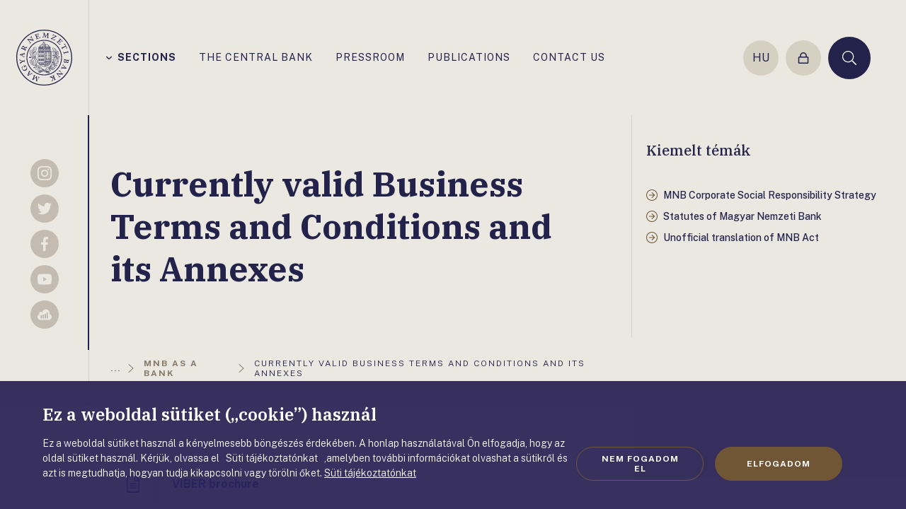

--- FILE ---
content_type: text/html;charset=utf-8
request_url: https://www.mnb.hu/en/payments/mnb-as-a-bank/currently-valid-business-terms-and-conditions-and-its-annexes
body_size: 240767
content:

<!DOCTYPE html>
<html lang="en">
  <head>
    <meta charset="UTF-8">
    <meta http-equiv="X-UA-Compatible" content="IE=edge">
    <meta name="viewport" content="width=device-width, initial-scale=1.0">
    <title>Currently valid Business Terms and Conditions and its Annexes | MNB.hu</title>
    <meta property="og:title" content="Currently valid Business Terms and Conditions and its Annexes" />
    <meta property="og:description" content="" />
    <meta property="og:type" content="website" />
    <meta property="og:image" content="https://www.mnb.hu/en/static/img/og.jpg" />
    <meta name="wcw-script-url" content="https://chatbot.mnb.hu/cwd/js/WCWSocket2.js" />
    <meta name="wcw-engedelyezes" content="engedelyezes" />
    <meta name="wcw-penzugyi-navigator" content="penzugyi_navigator" />
    <meta name="wcw-innovativ-hub" content="mnb_innovativ_hub" />

    <script id="fd-arg-IsArchived" type="application/octet-stream">ZmFsc2U=</script>
    <script id="fd-arg-IsBlind" type="application/octet-stream">ZmFsc2U=</script>

    <link rel="preconnect" href="https://fonts.gstatic.com">
    <link rel="preconnect" href="https://fonts.googleapis.com">
    <link rel="preconnect" href="https://fonts.gstatic.com" crossorigin>
    <link href="https://fonts.googleapis.com/css2?family=Fira+Sans:wght@400;500;700;900&display=swap" rel="stylesheet">
    
    <link rel="stylesheet" href="/static/css/style.css?_=638729530920000000" type="text/css" media="all" />
    <link rel="stylesheet" href="https://fonts.googleapis.com/css2?family=IBM+Plex+Serif:ital,wght@0,300;0,500;0,600;0,700;1,300&family=Public+Sans:wght@300;400;500;700&display=swap">

    <script>
      (function() {
        var cookie = document.cookie.split("; ").find((row) => row.startsWith("cookiestate"));
        window.MNBCookieState = (cookie && cookie.split('=')[1] === '1') || false;
      }());
    </script>

        <script>
          window.dataLayer = window.dataLayer || [];
          function gtag(){dataLayer.push(arguments);}
          gtag('consent', 'default', {
            'functionality_storage': window.MNBCookieState ? 'granted' : 'denied',
            'personalization_storage': window.MNBCookieState ? 'granted' : 'denied',
            'security_storage': window.MNBCookieState ? 'granted' : 'denied',
            'ad_storage': window.MNBCookieState ? 'granted' : 'denied',
            'ad_user_data': window.MNBCookieState ? 'granted' : 'denied',
            'ad_personalization': window.MNBCookieState ? 'granted' : 'denied',
            'analytics_storage': window.MNBCookieState ? 'granted' : 'denied',
          });
          gtag('js', new Date());
          gtag('config', 'G-8R38V2GJB1');
        </script>
        <script async src="https://www.googletagmanager.com/gtag/js?id=G-8R38V2GJB1"></script>

    <script type="text/javascript" src="/static/j/api.min.js?_=638729542040000000"></script>
    <script type="text/javascript" async>
      window.FrankDigital.run(function (FD) {
        FD.Components.load('public').then(function () {
          FD.jQuery().then(function ($) {
            $(function () {
              FD.initPublic();
            });
          });
        });
      });
    </script>

    <script type="application/octet-stream" id="fd-arg-ReCaptchaSiteKey">IjZMY0o0QWtUQUFBQUFNWVlZaFRjazFKR0lWRm1FSk9jMDdOT1p2cEoi</script>
    <script type="application/octet-stream" id="fd-arg-ReCaptchaLang">ImVuIg==</script>
    <script type="application/octet-stream" id="fd-arg-JsDatePattern">ImRkL21tL3l5Ig==</script>
    <script type="application/octet-stream" id="fd-arg-ActiveLocale">ImVuLUdCIg==</script>
    <script type="application/octet-stream" id="fd-arg-GDPRDuration">MTAwMDA=</script>
  </head>
  <body class="index template_ ">

    <svg class="vh">
    <symbol id="i-logo" viewBox="0 0 80 80"><path d="M33.41 68.158l-.95-.366-1.098-.457c-.081-.035-.149-.035-.194.01-.035.023-.058.07-.115.195-.045.115.08.195.126.218.069.046.194.102.389.182.32.127.297.321.24.47-.148.377-.526 1.029-1.11 1.957a43.52 43.52 0 01-1.236 1.864v-.847c0-.732.012-1.51.035-2.322.012-.8.034-1.35.057-1.625.023-.273.035-.48.035-.629 0-.172-.058-.287-.149-.332l-.058-.011c-.08 0-.182.069-.332.218-.148.136-.331.308-.537.514l-3.777 3.718 1.638-4.61c.08-.207.16-.276.205-.298.011-.011.115-.034.47.114.148.057.262.092.354.115.172.022.24-.069.253-.115.079-.206-.058-.286-.105-.308l-1.315-.516-1.442-.594c-.022-.011-.046-.011-.08-.011-.057 0-.149.033-.206.17-.023.058-.023.139.091.23.035.034.127.103.436.217a.625.625 0 01.273.206.308.308 0 01.012.285l-1.75 4.875c-.046.115-.126.252-.24.264-.08 0-.275-.035-.732-.23a.333.333 0 00-.092-.022c-.046 0-.137.023-.183.137-.091.217.046.297.103.31l.996.365.903.4a.221.221 0 00.252-.068l3.788-3.81v.88c-.013.561-.035 1.317-.058 2.267-.035.948-.057 1.52-.08 1.727-.024.286-.024.378-.011.411 0 .15.08.195.125.218l.744.263 1.042.458a.228.228 0 00.08.011c.045 0 .136-.022.194-.16.068-.16-.012-.263-.114-.297a3.76 3.76 0 01-.481-.23c-.195-.09-.23-.136-.24-.136 0 0-.035-.047-.046-.207-.011-.172 0-.205 0-.216.034-.081.091-.195.16-.321s.16-.274.274-.424l2.255-3.443c.172-.275.274-.366.332-.4.056-.035.149-.024.273.022.287.115.379.137.425.137.114.024.194-.023.24-.114.034-.091.045-.16.023-.195.022-.034 0-.08-.091-.114h-.001zm-10.401-4.623c.148-.16.103-.263.046-.297l-.572-.515-.995-.95a.218.218 0 00-.138-.056c-.069 0-.126.033-.182.09-.035.035-.093.126 0 .264.033.046.102.138.376.389.15.137.195.229.207.274 0 .023.022.081-.069.183-.023.024-.114.104-.423.275-.24.138-.504.263-.767.4-.332.149-.412.16-.412.16s-.046-.022-.194-.148l-1.43-1.326.423-1.123c.206-.56.286-.686.32-.708.046-.047.069-.035.081-.024.045.024.125.07.297.23.102.09.182.16.25.194.104.068.196.056.264 0a.681.681 0 00.069-.081c.081-.114.046-.183.011-.206l-1.075-.972-.984-.938c-.09-.08-.217-.069-.332.057-.034.034-.069.103-.01.218a.571.571 0 00.16.194c.11.092.196.21.25.343.035.104.012.23-.034.39l-2.289 5.96a.283.283 0 00.07.297c.08.07.148.104.217.104a.217.217 0 00.09-.024l5.722-2.757a.817.817 0 01.367-.114c.08.003.158.035.217.09.218.185.366.218.469.127zm-4.737-.766l1.133 1.053c.137.125.183.182.194.194-.034.035-.24.16-1.258.652-.584.286-.893.424-1.042.492l.972-2.391h.001zM14.04 52.002c-.333-.48-.561-.778-.721-.927-.24-.228-.253-.228-.275-.252l-.046-.01h-.023a.3.3 0 00-.126.034c-.057.034-.08.09-.103.25a.22.22 0 01-.125.184l-1.133.596c-.104.056-.183.056-.264.01-.056-.022-.172-.137-.377-.514-.07-.138-.115-.183-.16-.195l-.046-.01a.345.345 0 00-.16.044.25.25 0 00-.114.103c-.024.035-.035.082 0 .16l.708 1.294.825 1.58c.08.147.205.205.32.136.09-.045.137-.126.125-.24-.01-.046-.045-.149-.229-.492-.205-.389-.263-.561-.273-.641-.023-.103.01-.138.057-.16l1.246-.663c.195-.104.378-.081.55.08.195.182.411.514.664.983.343.64.423 1.339.24 2.07-.195.734-.698 1.34-1.521 1.775-.894.469-1.717.606-2.484.4-.766-.206-1.304-.607-1.613-1.179-.309-.583-.457-1.132-.446-1.6.01-.482.172-.872.457-1.168.47-.504.48-.595.436-.664-.047-.09-.092-.137-.138-.16-.058-.034-.126-.046-.183-.012l-1.088.63c-.228.126-.285.16-.309.172-.09.068-.09.148-.056.206.023.033.056.08.205.136.047.024.081.046.104.058 0 .034 0 .126-.012.343-.023.252.023.595.137 1.018.115.412.321.904.618 1.477a3.772 3.772 0 002.128 1.83c.367.126.744.194 1.11.194.584 0 1.19-.16 1.786-.48.709-.378 1.235-1.007 1.566-1.888.332-.893.207-1.888-.365-2.951a11.29 11.29 0 00-.893-1.557zm-4.703-6.235c.034-.012.137-.034.389-.08l1.464-.206a.316.316 0 01.252.068c.034.046.114.183.172.618.022.16.057.252.102.274.046.047.104.07.207.047a.441.441 0 00.126-.034l.034-.035c.022-.034.034-.08.022-.137l-.263-1.522-.229-1.545c-.01-.08-.068-.16-.24-.138-.125.024-.172.081-.172.104-.033.058-.045.138-.01.297.068.446.045.595.022.642-.034.08-.114.125-.218.136l-1.44.264a3.787 3.787 0 01-.47.057h-.022a2.088 2.088 0 01-.4-.126l-2.885-1.11c-.263-.09-.435-.181-.514-.296a.964.964 0 01-.183-.47c-.017-.1-.04-.2-.07-.297a.209.209 0 00-.24-.114c-.137.022-.206.126-.194.263l.23 1.19.125 1.041c.023.137.114.206.263.182.149-.022.182-.114.194-.17 0-.035 0-.115-.034-.39-.034-.194 0-.274.011-.286.035-.046.081-.068.172-.091.057 0 .195.023.537.138.32.102.824.273 1.489.526.594.217.823.32.915.377l-.034.034c-.07.058-.345.275-.825.652-.48.378-.869.664-1.155.881-.4.287-.492.31-.515.32-.068.012-.114 0-.148-.056-.035-.046-.081-.138-.115-.355-.023-.172-.045-.218-.08-.252-.046-.045-.114-.069-.206-.045-.16.023-.195.103-.195.137a.481.481 0 000 .183l.24 1.304.161 1.225c.035.206.172.228.229.228h.046c.172-.022.205-.126.216-.206l-.033-.205a1.373 1.373 0 01-.012-.367c.012-.08.08-.16.194-.252l2.975-2.333a.479.479 0 01.115-.069zm-4.439-9.783l5.595 3.01c.195.103.274.182.309.228a.31.31 0 01.046.23c-.012.125-.058.457.16.48h.08c.16 0 .194-.092.194-.138l.081-.766.182-1.362a.184.184 0 00-.056-.172c-.035-.034-.091-.057-.184-.068-.045 0-.137.023-.194.16-.023.045-.046.16-.091.538-.024.205-.07.285-.104.332a.191.191 0 01-.183.045c-.034 0-.149-.034-.469-.182-.26-.12-.515-.25-.766-.39-.321-.182-.367-.229-.367-.229s-.011-.045.011-.24l.241-1.934 1.155-.32c.493-.138.675-.16.767-.16.046.011.057.022.07.057.01.045.01.149-.013.377-.011.138-.022.24-.011.32.011.173.114.207.16.207h.104c.138 0 .172-.069.172-.114l.16-1.442.183-1.35c.012-.057 0-.206-.264-.24-.045 0-.114.022-.16.114a.602.602 0 00-.067.24c-.024.182-.07.32-.127.412-.057.08-.172.15-.331.195l-6.19 1.635a.255.255 0 00-.195.23c-.023.194.046.275.103.297zm1.453.286l2.506-.617-.183 1.533c-.023.182-.046.251-.035.273-.034-.01-.229-.079-1.27-.628-.594-.31-.88-.47-1.018-.56zm.515-8.467c.148.068.262.034.32-.08.171-.377.297-.515.365-.55.092-.056.24-.034.446.07l1.202.536 2.07.962 1.328.652c.103.046.16.115.172.183.012.046 0 .172-.15.493-.067.148-.09.24-.067.285.022.092.114.138.148.16.058.024.09.035.126.047h.023l.023-.012c.046-.011.069-.046.103-.103l.572-1.27.675-1.408c.01-.022.069-.16-.126-.251-.09-.046-.182-.034-.206-.011-.057.022-.114.091-.183.24-.194.4-.297.514-.344.549-.079.046-.159.046-.263-.01l-1.35-.596-.651-.298c.08-.16.16-.286.229-.366a1.01 1.01 0 01.365-.24c.172-.07.641-.16 1.408-.275.766-.125 1.27-.206 1.487-.263.252-.069.39-.138.446-.24l.275-.63.355-.72a.23.23 0 00.01-.173.248.248 0 00-.125-.113c-.126-.058-.217-.024-.263.056-.103.23-.229.39-.354.458-.104.058-.458.194-1.626.527-.686.194-1.178.297-1.464.297a.557.557 0 01-.172-.023c0-.046 0-.172.023-.435a2.479 2.479 0 00-.16-1.04c-.138-.355-.412-.63-.835-.825-.584-.273-1.121-.229-1.602.138-.458.343-.847.847-1.145 1.476l-.57 1.304-.63 1.259a.199.199 0 00-.012.137.31.31 0 00.126.104zm1.418-2.437c.217-.469.503-.767.87-.892.148-.058.297-.081.457-.081.218 0 .436.058.652.16.4.183.676.447.824.79.137.332.103.732-.115 1.202l-.297.64-2.151-1.007c-.332-.16-.39-.25-.39-.285-.01-.047-.01-.184.15-.527zm7.254-10.607l.287-.216c.01-.012.08-.047.273-.047a.93.93 0 01.172.012c.345.01.424.057.446.068a.455.455 0 01.15.15l2.803 3.912c.069.114.069.207.011.298a1.16 1.16 0 01-.273.309 1.874 1.874 0 00-.23.206c-.115.102-.137.195-.08.274.069.092.137.137.217.137.035 0 .08-.01.103-.034l.995-.778 1.088-.79c.056-.033.069-.09.08-.125.01-.057-.011-.115-.058-.183-.08-.103-.172-.09-.229-.08-.045.012-.125.046-.389.252-.25.194-.4.24-.492.24h-.022c-.091 0-.172-.046-.241-.137l-1.452-1.866-1.282-1.75 7.529 1.19.034-.023c.057-.045.102-.103.102-.16 0-.034 0-.103-.045-.172-.069-.091-.412-.572-1.053-1.453-.618-.869-1.132-1.59-1.521-2.151-.39-.549-.63-.927-.721-1.121-.08-.172-.103-.309-.07-.435.024-.092.139-.264.527-.55.046-.034.126-.125-.01-.308-.082-.115-.184-.138-.275-.069l-.997.801-1.154.824c-.034.023-.15.137-.012.32.058.081.125.104.172.104a.182.182 0 00.137-.058c.332-.251.595-.378.79-.378h.056c.138.012.401.16.881.801l1.854 2.609-6.762-1.121h-.138l-.022.01a6.907 6.907 0 00-.343.287 8.15 8.15 0 01-.332.264l-.767.526c-.08.057-.126.171-.022.308.08.138.194.172.285.103zm11.007-7.115c.022 0 .045 0 .068-.013.354-.114.595-.16.72-.125.126.034.218.218.264.366l.423 1.247.71 2.174.423 1.408c.035.102.023.182-.034.25-.034.046-.16.139-.583.275-.138.047-.195.081-.23.15-.011.046 0 .103.023.183.023.057.034.103.058.125l.034.023c.022.01.045.013.068.011.023 0 .047 0 .081-.01l1.464-.493 3.845-1.246c.08-.024.137-.127.16-.608.023-.342.034-.674.045-1.018v-.034c-.034-.091-.126-.126-.286-.08a.306.306 0 00-.172.149c-.067.194-.16.469-.285.824-.115.32-.24.514-.39.56l-2.219.721a.677.677 0 01-.309.034c-.045-.023-.114-.09-.172-.274l-.709-2.197.584-.195c.435-.137.744-.182.892-.137.149.057.274.195.39.424.16.309.296.423.434.377.194-.068.172-.194.16-.24l-.389-1.03-.435-1.327c-.01-.046-.08-.149-.32-.069-.057.023-.126.069-.126.229 0 .081.011.24.046.492.034.206-.011.366-.138.492-.137.126-.377.251-.709.355l-.526.172-.63-1.945c-.103-.298-.114-.447-.114-.516s.035-.114.102-.137l1.374-.503c.107-.037.219-.056.332-.058h.045c.115 0 .275.046.47.115.217.08.446.182.686.32.32.172.423.194.48.194l.047-.01a.762.762 0 00.137-.07c.046-.045.068-.102.046-.16l-.011-.034c-.115-.149-.241-.31-.355-.47a7.445 7.445 0 01-.332-.48c-.127-.194-.332-.251-.608-.16l-3.11 1.053-1.49.446c-.056.023-.1.057-.113.114a.227.227 0 00.012.149c.01.172.103.207.172.207zm10.674 3.603l1.018.046 1.179.102h.034c.091 0 .126-.034.149-.068.023-.034.034-.08.046-.217.01-.115-.138-.149-.183-.16a2.31 2.31 0 00-.424-.047c-.343-.022-.378-.205-.366-.365.023-.412.183-1.145.458-2.198.24-.903.435-1.624.595-2.15.045.148.125.4.252.8.229.71.457 1.454.686 2.22.23.767.378 1.293.446 1.568.069.263.114.469.16.606.058.172.138.252.252.264.103 0 .182-.091.298-.321.103-.183.217-.4.354-.664l2.449-4.702-.138 4.897c-.01.217-.068.309-.102.344-.012.01-.058.045-.287.045-.056 0-.125 0-.194-.01a2.038 2.038 0 00-.378 0c-.172.033-.194.124-.206.182-.01.229.138.25.183.263l1.407.08 1.557.126h.01c.059 0 .196-.023.208-.24 0-.058-.024-.138-.16-.183-.047-.023-.15-.057-.481-.08a.663.663 0 01-.32-.104c-.07-.057-.104-.149-.092-.263l.16-5.172c.01-.125.034-.273.137-.309.046-.022.252-.056.801-.022.115 0 .195-.081.206-.207 0-.067 0-.125-.034-.17a.182.182 0 00-.16-.092l-1.064-.034-1.008-.104c-.056 0-.148.024-.205.15L42.035 9.85a24.741 24.741 0 01-.275-.835c-.16-.537-.377-1.27-.64-2.174a49.303 49.303 0 01-.458-1.66c-.069-.285-.103-.365-.114-.4-.047-.137-.138-.16-.195-.16l-.79-.023-1.155-.114c-.046 0-.182.011-.206.218a.28.28 0 00.046.172.181.181 0 00.16.079c.194.011.366.034.527.069.216.034.263.056.273.069 0 0 .047.034.103.182.07.16.07.195.07.207-.012.09-.023.205-.057.354-.035.149-.07.309-.138.492l-1.087 3.97c-.09.332-.16.435-.194.48-.047.046-.138.07-.275.058-.24-.012-.39-.012-.435 0-.172.023-.182.137-.194.173-.012.1.01.159.034.193.046 0 .091.046.182.046h.002zm12.14 1.636c.023.012.057.047.194.103l1.156.515 3.856 1.796c.026.01.053.014.08.012.091 0 .194-.057.32-.172.138-.125.344-.332.618-.606.435-.424.435-.446.446-.47.024-.056.024-.102.011-.125-.01-.045-.056-.08-.114-.114a.478.478 0 00-.16-.046c-.022 0-.045 0-.045.01-.024 0-.057.013-.527.254a2.701 2.701 0 01-.812.296c-.081.012-.15.024-.23.024-.171 0-.331-.035-.491-.092a25.261 25.261 0 01-.996-.4l-1.36-.618-.184-.091a1.496 1.496 0 01-.149-.082c.035-.022.091-.056.195-.125.172-.091.606-.309 1.28-.641l4.051-2.048c.298-.16.584-.309.87-.445.423-.207.48-.276.503-.332.024-.058.046-.161-.149-.253l-3.787-1.762c-.309-.148-.423-.228-.458-.274-.045-.046-.056-.091-.033-.16.068-.207-.058-.298-.115-.321a.145.145 0 00-.068-.01c-.104 0-.184.091-.23.159-.068.09-.297.378-.698.835-.605.71-.605.71-.618.732-.01.035-.022.081-.01.115.023.058.068.091.148.138.115.056.252 0 .458-.173.172-.136.354-.25.572-.365.206-.103.446-.149.699-.127.262.024.617.127 1.029.31.435.195.857.389 1.258.583.16.08.286.137.378.183a.183.183 0 01.046.034c-.091.058-.401.241-1.362.721-.927.458-1.705.847-2.346 1.168-.629.32-1.316.652-2.047.995-1.133.515-1.168.606-1.202.664-.07.125-.011.182.023.205zm8.479 4.108a.453.453 0 00-.16.103.298.298 0 00-.081.114l-.01.023v.024c0 .045.022.08.068.125l1.12 1.064 2.907 2.804c.023.022.058.034.103.034.057 0 .173-.023.515-.172.309-.138.617-.286.926-.436l.024-.022c.045-.045.09-.137-.07-.298a.285.285 0 00-.205-.08c-.206.035-.492.081-.87.138-.332.046-.56.023-.674-.08l-1.671-1.613c-.138-.138-.172-.229-.172-.263 0-.058.034-.138.172-.287l1.602-1.659.446.436c.412.4.526.617.537.72.024.149-.045.332-.194.55-.126.194-.263.423-.126.56.104.103.206.103.286.023l.733-.824.972-1.007c.081-.08.046-.182-.09-.309-.059-.056-.15-.056-.253 0-.148.08-.29.172-.423.275-.172.125-.333.16-.504.103-.182-.069-.4-.218-.652-.458l-.4-.389 1.418-1.476c.218-.229.344-.309.4-.343.07-.035.115-.023.173.023l1.098.972c.085.083.154.18.205.287.058.102.091.263.115.48.034.217.046.48.046.755 0 .435.035.503.08.549.115.114.217.127.286.058l.023-.024c.08-.172.16-.354.251-.536.091-.185.172-.367.264-.527.08-.138.114-.367-.137-.608l-2.392-2.253-1.087-1.098a.175.175 0 00-.125-.057.2.2 0 00-.161.08c-.068.068-.091.126-.091.194 0 .035.01.091.056.137.333.321.436.492.458.572.035.126-.091.287-.194.401l-.904.961-1.58 1.637-1.04 1.04c-.068.07-.126.092-.195.092h-.045c-.057-.011-.195-.08-.515-.389-.126-.081-.194-.126-.263-.126zm7.471 8.65c-.057-.035-.172-.16-.366-.527-.08-.148-.137-.217-.183-.228-.057-.034-.126-.023-.217.022a.61.61 0 00-.115.081l-.023.034a.198.198 0 00.023.137l.744 1.35.709 1.385c.035.057.08.09.15.09a.296.296 0 00.125-.033c.114-.057.137-.137.125-.16.024-.057 0-.149-.08-.286-.205-.389-.24-.549-.228-.596.01-.09.057-.148.16-.205l1.282-.721 3.18-1.693c.24-.126.344-.16.4-.16.046 0 .081.01.092.056l.56 1.053c.16.298.218.595.195.882-.034.297-.16.628-.4 1.017a.257.257 0 00.011.241c.023.035.046.068.091.103.035.012.07.034.091.034l.07.023.046-.057a1.75 1.75 0 01.218-.264c.102-.114.273-.297.514-.526.378-.377.4-.412.4-.412.047-.056.058-.125.023-.182-.023-.046-.069-.08-.24-.172a.57.57 0 01-.24-.252l-2.472-4.645a.754.754 0 01-.08-.343c.023-.173.012-.275-.023-.333-.011-.034-.057-.08-.149-.08a.23.23 0 00-.08.012c-.056.012-.125.034-.216.046-.058.011-.218.046-.676.102-.378.047-.606.081-.699.081h-.044l-.023.034a.466.466 0 00-.035.114c0 .048.012.096.034.138.057.103.206.172.458.194.218.024.47.104.767.23.285.125.503.32.64.572l.504.937c.103.183.08.252.08.276 0 .01-.034.08-.354.25l-3.181 1.694-1.316.664c-.092.057-.183.057-.252.023zm7.987 5.812l-1.27.332-2.208.55-1.442.331c-.104.023-.195.012-.252-.046-.046-.046-.126-.171-.23-.595-.045-.16-.08-.24-.125-.274-.046-.046-.114-.058-.218-.023-.056.012-.102.023-.125.045l-.035.035c-.023.034-.023.09-.01.137l.388 1.488.355 1.52c.023.082.08.127.172.127.022 0 .045 0 .08-.012.114-.034.16-.09.16-.125.034-.057.034-.138-.011-.298-.104-.434-.092-.594-.082-.64.035-.08.092-.138.207-.16l1.418-.39 2.21-.549 1.28-.297c.23-.057.378-.046.446.034.058.058.161.24.287.743.034.127.137.172.297.138.07-.011.126-.046.15-.091.01-.023.034-.069.01-.138l-.412-1.498-.343-1.51c-.022-.104-.126-.161-.251-.127-.23.058-.207.218-.195.263.126.492.115.699.091.79.012.102-.114.182-.343.24h.001zm1.91 11.144c-.172-.023-.263.035-.287.16-.067.413-.136.573-.194.63-.068.08-.217.103-.445.057l-1.305-.182-2.254-.356-1.453-.263c-.115-.023-.182-.057-.218-.138-.022-.045-.045-.16 0-.503.023-.16.023-.251-.011-.297-.034-.057-.091-.09-.182-.114-.047-.012-.07-.012-.092-.012h-.035l-.045.023c-.035.023-.058.069-.07.126l-.228 1.533-.275 1.636c-.114.721-.023 1.305.286 1.728.298.435.687.686 1.155.755.505.08.94-.023 1.282-.309.344-.274.584-.584.71-.926.034-.104.068-.172.09-.241v.012c.024.194.07.4.127.64.069.241.206.47.412.687.217.217.48.354.778.4.114.01.218.023.32.023.47 0 .824-.182 1.076-.549.297-.423.504-.972.618-1.659l.16-1.282.251-1.384c.035-.069-.01-.172-.172-.195h.001zm-3.582 1.625l-.09.572c-.082.48-.264.847-.562 1.11-.285.252-.686.344-1.166.263-.458-.069-.778-.263-.962-.595-.183-.332-.24-.767-.16-1.27.057-.343.126-.423.137-.435a.386.386 0 01.172-.034c.057 0 .126.012.195.012l2.436.377zm2.907 1.03c-.104.664-.332 1.03-.664 1.087-.366.068-.652.091-.835.057-.4-.057-.687-.218-.87-.469-.182-.24-.24-.572-.172-.984l.104-.652 1.865.297c.503.08.583.15.583.16.012 0 .058.081-.01.504h-.001zm-6.956 5.342c-.15-.16-.207-.25-.218-.308a.32.32 0 01.022-.228c.058-.116.207-.412.012-.505-.16-.08-.263-.056-.297.035l-.32.699-.618 1.223a.26.26 0 00-.012.183.238.238 0 00.137.115c.08.045.173.012.252-.08.057-.07.137-.218.263-.481.091-.183.16-.252.206-.274.046-.035.115-.023.195.01.034.012.137.081.378.321.194.183.4.39.605.618.241.275.276.344.276.344 0 .01 0 .057-.091.228l-.86 1.751-1.19-.081c-.607-.033-.743-.079-.778-.091-.045-.022-.045-.046-.045-.068.01-.047.034-.138.137-.354.057-.127.104-.23.115-.298.045-.161-.035-.23-.081-.253-.01-.01-.045-.023-.102-.034-.104-.034-.173-.01-.206.057l-.618 1.317-.617 1.212c-.024.057-.07.195.158.31l.047.01h.022c.047 0 .092-.023.138-.068a.8.8 0 00.138-.206c.08-.16.17-.286.25-.344a.69.69 0 01.344-.08l6.43.447a.271.271 0 00.252-.15c.08-.171.034-.263-.01-.308l-4.314-4.669zm3.043 3.925l-2.575-.228.675-1.385c.069-.148.114-.205.138-.24.045.034.24.206.984 1.007.446.469.663.72.778.846zm-3.65 8.078l-.264.252c-.01.012-.101.069-.434.08-.08 0-.148.01-.217.01-.172 0-.218-.01-.23-.022a.561.561 0 01-.171-.137l-3.203-3.604c-.081-.103-.091-.195-.046-.297.058-.125.14-.238.24-.332.078-.068.146-.145.206-.229.103-.114.114-.218.057-.286-.125-.126-.24-.148-.332-.068l-.903.868-.996.905c-.046.045-.068.103-.057.16a.378.378 0 00.08.149c.092.103.172.08.24.057.046-.012.114-.069.354-.286.183-.172.344-.275.459-.298.102-.022.194.012.273.103l1.637 1.706 1.465 1.6-7.609-.4-.035.024c-.056.057-.09.113-.09.171 0 .06.025.118.068.16.08.091.504.561 1.201 1.339.699.79 1.281 1.453 1.739 1.98.447.514.721.857.835 1.04.104.16.138.298.115.424-.023.091-.115.274-.458.595-.045.034-.114.148.035.31.057.056.103.09.16.09a.145.145 0 00.114-.045l.904-.905 1.064-.937c.035-.035.137-.15-.023-.321-.09-.103-.217-.103-.32-.01-.32.307-.595.456-.812.456-.138 0-.412-.125-.962-.698l-2.116-2.402 6.853.412c.024 0 .057 0 .115-.011l.023-.013.022-.022c.035-.034.138-.138.31-.32.16-.173.263-.274.297-.299l.709-.605a.175.175 0 00.069-.138.275.275 0 00-.07-.172c-.102-.102-.216-.114-.296-.034zm-10.298 8.33c-.023 0-.056.012-.08.012-.423.17-.618.205-.72.205h-.046c-.115-.01-.218-.125-.298-.343l-.514-1.213-.86-2.117-.526-1.373a.267.267 0 01.013-.263c.034-.046.16-.149.56-.309.16-.057.228-.114.252-.16.034-.057.034-.126 0-.218a.63.63 0 00-.07-.125l-.01-.011-.081-.024c-.023 0-.057.013-.091.024l-1.418.594-1.454.572a.166.166 0 00-.103.127c-.012.045 0 .091.023.149.046.113.114.148.148.148.058.023.15.012.298-.046.343-.137.516-.172.596-.172h.022a.268.268 0 01.183.183l.584 1.351.308.767a1.496 1.496 0 01-.182.045.46.46 0 01-.241-.023c-.069-.011-.309-.102-1.063-.446-.608-.275-1.077-.492-1.408-.64-.445-.195-.492-.275-.503-.286-.012-.035-.012-.047 0-.058.01-.023.034-.058.137-.103.194-.08.32-.137.388-.195.035-.022.15-.114.104-.216-.024-.07-.057-.115-.081-.162-.045-.056-.114-.067-.194-.034l-1.453.608-1.533.594a.153.153 0 00-.103.103.185.185 0 00.012.171c.045.104.102.138.16.15.045.01.069.034.309-.07.194-.08.365-.125.548-.137.16 0 .378.057.653.183l3.352 1.453c.08.035.15.07.195.081.011 0 .022.01.022.01-.01.024-.022.07-.045.127l-1.076 2.39c-.194.436-.354.722-.48.847-.115.138-.286.242-.515.333a.217.217 0 00-.126.125c-.023.058-.01.115.011.184.057.137.138.16.195.16.023 0 .045-.012.08-.012l.95-.423 1.155-.423a.18.18 0 00.115-.126.273.273 0 00-.023-.16c-.057-.138-.149-.16-.206-.16-.035 0-.057.011-.091.022-.275.115-.413.137-.47.15h-.023c-.023 0-.056 0-.09-.082-.013-.045-.035-.193.182-.697.172-.4.423-.961.744-1.694.423-.937.514-1.097.526-1.11.023-.022.08-.045.206-.102l.389.95.48 1.225c.058.147.115.342.035.445-.057.069-.217.194-.698.389-.046.023-.183.091-.091.309.045.126.125.149.182.149.023 0 .046 0 .08-.011l1.43-.62 1.454-.55c.08-.034.149-.125.09-.273-.056-.115-.136-.15-.205-.15v.002z" fill="currentColor"/><path d="M40 0C17.94 0 0 17.94 0 40s17.94 40 40 40 40-17.94 40-40S62.06 0 40 0zm0 78.65C18.683 78.65 1.35 61.315 1.35 40 1.35 18.683 18.685 1.35 40 1.35c21.316 0 38.65 17.335 38.65 38.65 0 21.316-17.335 38.65-38.65 38.65z" fill="currentColor"/><path d="M65.378 40c0-14.015-11.362-25.377-25.377-25.377-14.016 0-25.377 11.362-25.377 25.377 0 14.015 11.36 25.377 25.377 25.377 14.015 0 25.377-11.362 25.377-25.377zM40.001 64.245c-13.387 0-24.245-10.859-24.245-24.245 0-13.387 10.858-24.245 24.245-24.245S64.246 26.614 64.246 40c0 13.387-10.859 24.245-24.245 24.245z" fill="currentColor"/><path d="M61.087 38.123h-.012a.674.674 0 00-.526.275.815.815 0 00-.16.641c-.38.184-.727.428-1.03.721-.699.652-.995 1.098-1.293 2.013a8.869 8.869 0 00-.217-.732c.022-.435.035-.755.046-.995.022-.7.022-.7.445-1.167.115-.127.263-.298.447-.503.514-.596 1.693-2.174 1.659-3.982-.01-.904-.173-1.556-.344-2.243a11.42 11.42 0 01-.33-1.773l-.047-.446-.297.331c-.801.904-1.384 1.705-1.751 2.598.011-.435.011-.87 0-1.304-.091-3.388-2.265-5.573-5.55-5.573-.172 0-.354.012-.526.023l-.457.034.355.31c.435.377.617.96.8 1.51.092.286.183.56.297.79.608 1.166 1.077 1.703 1.626 2.333.354.4.743.847 1.235 1.521.07.104.16.23.264.378a26.718 26.718 0 00-.996-1.041c-1.419-1.43-2.54-1.704-2.872-1.613a.235.235 0 00-.172.16l-.022.103.08.08c.663.641.698 1.408.743 2.231.035.743.069 1.522.572 2.278.447.685 1.019 1.097 1.511 1.475.756.561 1.35 1.007 1.304 2.129v.114c0 .16 0 .16-.069.514-.08.092-.16.183-.24.298v-.125c-.01-.218-.01-.436-.023-.734-.022-1.063-.72-2.162-1.864-2.162l-.412.011c-.035-.25-.15-.412-.332-.492a.697.697 0 00-.31-.022c-.034 0-.056.011-.08.011-.181 0-.354.104-.468.287a.981.981 0 00-.138.549c.011.435.32.777.721.777.4-.01.538-.365.595-.514 0-.011.012-.023.012-.023.594-.035 1.017.103 1.316.435.422.469.571 1.35.468 2.734-.057.091-.114.172-.172.275a2.19 2.19 0 01-.068-.344c-.057-.435-.343-1.235-1.075-1.442-.218-.067-.595-.067-.927-.056-.149 0-.332 0-.378-.011l-.492-.115.287.412c.01.023.423.628.354 1.956-.02.534-.1 1.064-.24 1.58a6.48 6.48 0 00-.24 1.738c-.046 2.552.995 3.239 1.281 3.375.07.138.298.721-.24 2.071l.023.012c-.056.023-.11.05-.16.08v-.057c.036-.324.032-.65-.012-.972-.08-.538-.332-1.088-.492-1.42l-.125-.274a.71.71 0 00-.116-.617.794.794 0 00-.869-.287.626.626 0 00-.457.618.762.762 0 00.777.732c.06 0 .118-.012.172-.035.068-.01.137-.034.183-.022.172.035.31.47.4.767l.012.022c.183.596.194 1.11.114 1.752a11.44 11.44 0 00-.835.433c.034-.686-.102-1.338-.297-1.68-.08-.15-.114-.254-.149-.333-.069-.194-.125-.32-.423-.423-.058-.011-.114-.011-.16.022a.228.228 0 00-.091.138c-.023.126-.023.229-.036.32-.01.183-.01.274-.205.584-.401.618-.676.891-.984 1.212-.057.058-.115.126-.183.184l-.23.229a5.74 5.74 0 00-.48.526.974.974 0 01-.137.16c-.115.115-.206.229-.344.549-.309.699-.25 1.59-.136 2.254-.147.062-.296.12-.446.172-.253.092-.539.206-.79.32.195-.514.274-.938.264-1.418 0-.081-.013-.138-.024-.218l-.057-.32-.252.206c-.435.344-.652.354-.962.354-.159 0-.342 0-.56.047a3.43 3.43 0 00-1.785 1.006l-.114.126c-.435.445-.847.87-1.167 1.407-.389.652-.469.858-.572 1.408l-.343.182c-.138.069-.264.138-.378.196-.972-.516-2.403-1.351-2.654-1.695-.218-.296-.515-.457-.721-.572-.115-.056-.252-.136-.275-.182-.332-.767-.984-.904-1.338-.984-.024 0-.035-.011-.057-.011-.15-.608-.584-1.397-1.122-1.763-.492-.332-1.053-.64-1.625-.503-.24-.607-.583-1.156-1.487-1.225a2.318 2.318 0 01-.275-.046c-.194-.045-.435-.09-.64.035a1.413 1.413 0 00-.733-.378c-.242-.03-.488.01-.709.114-.377-.948-.446-1.177-.217-1.635.766-.276 1.235-1.03 1.258-1.99 0-.264-.148-.905-.446-1.214.205-.378.378-.812.252-1.27-.183-.687-.561-1.11-1.144-1.293.09-.251.09-.48.09-.743v-.138c0-.389-.181-.903-.594-1.19-.252-.172-.686-.332-1.338-.091-.275.102-.447.4-.573.606-.126-.09-.297-.126-.503-.114a.214.214 0 00-.08.022 1.403 1.403 0 00-.584-.572.8.8 0 01-.137-.08c-.114-.057-.252-.137-.4-.194.24-.47.571-.584 1.098-.778.103-.034.218-.081.332-.126.126.286.503.446.8.446a.668.668 0 00.218-.034c.64-.195 1.235-.778 1.075-1.327-.08-.276-.354-.412-.835-.412-.217 0-.48.034-.79.091-.582.114-.548.595-.537.779v.056c-.114.035-.218.07-.332.104-.629.194-1.132.354-1.43 1.11-.08-.013-.16-.013-.252-.013.023-.194.114-.434.423-1.12.172-.39.378-.413.652-.446.504-.058.916-.196 1.088-1.293a.962.962 0 00.698.034l.138-.047c.49-.147.674-.227.846-.812.057-.182.057-.548 0-.846.354-.035.618-.137.812-.332.251-.252.378-.628.378-1.155 0-.344-.138-.733-.447-.904.135-.228.195-.492.173-.756-.024-.435-.23-.8-.562-1.018-.388-.251-.95-.137-1.316.229-.113-.068-.228-.092-.434-.103.32-.263.4-.595.4-1.03.537-.045.87-.24 1.122-.675.172-.273.172-.698.148-.961a1.1 1.1 0 00.584-.24c.274-.229.435-.583.458-.995.023-.436-.115-.767-.436-1.03.241-.378.276-.813.114-1.27-.16-.436-.583-.881-1.086-.892-.583-.024-1.007.125-1.27.456-.205-.182-.492-.17-.755-.17h-.08c-.48.01-.71.274-.996.595-.25.285-.263.514-.263.812 0 .32 0 .492.114.709-.205.023-.4.08-.572.194a1.172 1.172 0 00-.503.755c-.126.653-.022.916.252 1.397-.332.16-.527.389-.63.628a1.01 1.01 0 00-.411-.355.856.856 0 00-.492-.056c-.126-.344-.332-.595-.63-.732-.354-.173-.79-.16-1.223.034-.585.263-.893.835-.825 1.522.024.24.104.458.252.674-.297.298-.504.814-.457 1.248.057.583.251.927.652 1.155-.332.538-.367 1.041-.114 1.602.182.413.503.63.972.675-.218.572-.011 1.259.274 1.602.298.344.583.503.916.503.045 0 .103-.01.148-.01.08.32.252.618.493.858a.515.515 0 01.056.331c0 .058-.01.114 0 .194.012.367.046.585.081.767-.516-.469-1.247-.663-1.865-.674 0-.013-.012-.047-.023-.081-.07-.24-.218-.79-.778-.79-.034 0-.069 0-.114.012-.767.091-1.58.458-1.546 1.03.023.617.768.892 1.489.892h.057c.4-.01.892-.366.937-.79.962.058 1.614.493 2.015 1.293v.035h.01c.013.012.012.023.024.046-.185.38-.272.802-.252 1.224-.251.023-.47.137-.71.366-.057.046-.09.114-.126.182-.4-.079-.674.264-.834.665a1.067 1.067 0 00-.481-.07c-.378.024-.904.23-1.156.71-.263.48-.308 1.167-.114 1.705.114.332.32.595.594.755-.136.446-.045.892.092 1.156.24.48.71.939 1.327.915-.045.298.012.572.161.801.309.47.881.572 1.053.596.252.033.434.033.618-.047.045.183.137.412.32.596 1.076 1.155 1.877.857 2.402.663l.103-.035c.024 0 .046 0 .081-.01.148-.012.446-.046 1.35.4.595.297.778.435.961.56a.63.63 0 00.091.07c.08.228.2.441.355.628a1.086 1.086 0 000 .276 3.284 3.284 0 00-1.224-.23c-.39 0-.927.069-1.305.4-.01 0-.023-.01-.045-.023a.994.994 0 00-.446-.125.628.628 0 00-.48.218c-.608.628-.79 1.097-.539 1.373.115.136.31.205.537.205.355 0 .768-.16 1.064-.412.241-.206.287-.64.104-.927.332-.228.79-.354 1.282-.354.423 0 .834.091 1.154.263-.044.046-.102.091-.159.15-1.019-.104-1.385.445-1.51.937-.115.435.023 1.04.491 1.384.035.378.4 1.008.607 1.122.365.206.903.355 1.384.206.183.458.652 1.28 1.934 1.235.228-.01.48-.149.698-.274.102-.057.217-.126.297-.149.138.081.458.252.709.378.78.377 1.51-.035 1.924-.527.079-.034.433.138.56.195.172.09.309.16.423.16.836.08 1.098.126 1.568.275a8.722 8.722 0 01-1.157.102c-.33.012-.549.012-.766.035-.206.012-.424.023-.755.023h-.125c-.024 0-.047-.011-.07-.011-.206-.023-.331-.012-.502-.012h-.081v.012h-.126c-.755.01-1.292.4-1.819.766-.309.217-.63.435-.995.595l-.252.103.182.206c.253.274.435.32.676.377.08.024.172.046.274.08.435.15.836.173 1.202.173.125 0 .252 0 .378-.013l.835-.01c.273 0 .549-.07.778-.173l.01.023c.87-.365 1.694-.617 2.564-.892.5-.153.995-.317 1.487-.492.275.16.55.309.813.458.984.56 1.91 1.086 2.964 1.499l.125.08c.56.252 1.385.583 2.14.583h.583c.504 0 .972-.022 1.259-.309.16-.16.24-.389.229-.674-.011-.687-.756-.78-1.293-.848-.057-.01-.126-.01-.183-.022.881-.104 1.338-.481 2.093-1.11.252-.206.618-.343 1.1-.423l.33-.046-.205-.263c-.345-.424-.596-.699-1.041-.95-.436-.251-.847-.412-1.35-.366a.723.723 0 00.068-.09c.08-.093.16-.185.24-.264.733-.172 1.465-.561 1.763-.733.491.48 1.224.87 1.52.915.493.057.756.091 1.03.091.275 0 .538-.033 1.03-.09.595-.082 1.03-.39 1.408-.664.115-.081.23-.161.331-.229.39-.241.95-.813 1.157-1.19.16-.274.273-.492.365-.675.298-.573.378-.733 1.1-1.18l.16-.101-.092-.161c-.138-.252-.63-.47-.972-.515a5.173 5.173 0 00-.904-.056c.01-.024.022-.035.022-.058.103-.206.172-.332.492-.641.194-.182.79-.378 1.099-.378h.182c.023.321.194.63.55.63a.65.65 0 00.514-.24c.115-.149.16-.344.16-.572-.01-.355-.148-.767-.537-.767a.673.673 0 00-.64.411c0 .012-.013.012-.013.024h-.045c-.218.023-.732.08-1.018.205-.859.367-1.099.928-1.305 1.408 0 .01-.01.01-.01.023-.024 0-.047.011-.07.011a3.496 3.496 0 00-.47.115c.024-.126.047-.264.082-.4.01-.081.033-.172.044-.264l.07-.194c.354-.928.732-1.877 1.556-2.37.045 0 .08-.01.114-.01.046 0 .08-.012.104-.012.239-.016.469-.099.663-.24.056.011.136.023.229.023h.023c1.315-.023 1.635-.183 2.505-1.202.424-.492.8-1.316.972-2.07.173-.733.184-1.34.207-1.935.022-.812.046-1.566.48-2.482l.138-.286h-.345c-.467 0-.868.012-1.417.24-.481.206-.825.412-1.133.675.228-.823.572-1.475 1.282-2.048l.045-.034a3.74 3.74 0 01.687-.481c.16.161.354.229.629.229h.034a.695.695 0 00.538-.274.941.941 0 00.194-.584c0-.423-.435-.687-.846-.687zm-1.648-7.265c.081.515.182.962.298 1.384.172.675.32 1.304.343 2.163.034 1.716-1.19 3.284-1.568 3.718-.182.206-.32.366-.435.493-.503.56-.527.594-.549 1.417 0 .047 0 .093-.011.15a7.8 7.8 0 00-.309-.617h.022c.024-.367.058-.79.115-1.226h.012l.034-.33c.046-.413.103-.813.15-1.156.056-.436.102-.756.114-.892.01-.115.01-.207.022-.276.011-.16.023-.263.011-.48-.057-1.796.55-2.93 1.752-4.348h-.001zm-4.932-.137c-.526-.607-.995-1.121-1.578-2.254-.104-.206-.183-.458-.275-.732-.149-.458-.309-.95-.618-1.362h.092c3.055 0 5.08 2.037 5.16 5.195.022.8-.011 2.093-.114 3.1-.32-.777-.892-1.66-1.42-2.392-.48-.697-.891-1.154-1.247-1.555zm.287 5.526c-.492-.365-1.008-.755-1.419-1.373-.435-.663-.469-1.384-.503-2.082-.035-.721-.069-1.464-.55-2.129.423.127 1.179.492 2.129 1.454 1.67 1.693 2.54 2.677 2.585 4.897 0 .389-.01.56-.046.926v.035c-.022.24-.056.48-.08.709a12.014 12.014 0 01-.09-.835c-.07-.88-.139-1.647-1.076-3.02-.138-.206-.355-.32-.572-.446-.355-.196-.767-.425-1.02-1.134-.01-.034-.045-.045-.08-.045-.022.01-.045.033-.045.057v.023c.298.823.698 1.27 1.03 1.624.137.15.264.286.378.436.823 1.154 1.087 1.99 1.36 3.488a.767.767 0 00-.08-.125l-.114-.195-.172.15c-.01.01-.08.068-.17.148v-.127c.056-1.304-.687-1.853-1.465-2.437v.001zm-2.323 8.078c0-.561.077-1.12.229-1.66.103-.422.217-.868.252-1.647.046-.927-.126-1.545-.263-1.876h.103c.273 0 .652 0 .823.046.676.194.79 1.075.801 1.12.046.355.115.573.23.687-.528.962-.996 2.22-1.169 3.765-.227-.687-.24-1.35-.263-2.095v-.045c0-.264.023-.458.058-.675.023-.125.034-.252.058-.412 0-.034-.024-.069-.047-.069-.033-.01-.068.013-.08.046l-.091.31a3.74 3.74 0 01-.058.4c-.033.218-.068.423-.056.699v.364c.01.95.023 2.22.4 3.044 0 .195.023.561.172 1.041l-.024-.011c0-.011-1.12-.423-1.075-3.032zm1.384 3.74c.07.139.15.287.23.436.16.264.366.458.629.595l-.058.034c-.125.081-.377.172-.686.309-.115.047-.24.091-.366.149.24-.687.286-1.179.251-1.522zm-5.48 4.04c.114-.263.183-.332.274-.435.047-.046.091-.102.149-.171.172-.206.298-.332.447-.492l.24-.24c.057-.07.126-.126.183-.183.32-.32.618-.617 1.03-1.27.182-.286.24-.446.263-.618.034.08.069.172.137.297.149.264.32.961.229 1.74-1.225.766-2.449 1.876-3.055 3.454-.012-.09-.034-.182-.046-.285l.012-.011c.057-.116.114-.264.182-.436.321-.79.859-2.105 2.163-2.997a.089.089 0 00.024-.091.09.09 0 00-.092-.024c-1.752.972-2.037 2.162-2.232 2.952-.034.126-.057.23-.09.332-.035-.492-.013-1.064.182-1.522zm-2.014 3.17c.035-.023.092-.058.15-.091a.56.56 0 01-.15.09zM26.177 41.888a.24.24 0 00.183.148c.15.012.23-.114.32-.285.092-.149.24-.412.378-.47.4-.149.732-.137.985.047.296.205.423.594.423.868v.138c0 .309.011.515-.149.767l-.149.24.286.045c.572.104.904.436 1.076 1.065.102.377-.091.777-.298 1.12l-.114.195.206.091c.172.081.4.677.388.973-.01.825-.423 1.453-1.063 1.648l-.08.023-.035.07c-.355.662-.24.995.149 2.001-.366-.435-.537-.686-.504-1.225l.012-.182c.068-1.007.103-1.488-.344-1.843.653-.857.675-1.842.035-2.437a1.556 1.556 0 00-.435-.273c.081-.127.126-.287.149-.46.069-.536-.126-1.235-.458-1.623-.274-.32-.652-.47-1.155-.424-.011-.103-.046-.205-.07-.308.127 0 .23.022.264.09zM24.061 29.85l.216-.103-.125-.206c-.343-.56-.423-.699-.309-1.293a.744.744 0 01.332-.503.903.903 0 01.687-.115l.503.115-.298-.423c-.252-.355-.252-.436-.252-.824 0-.263.012-.377.172-.56.286-.333.413-.459.71-.47h.08c.39-.012.503.011.583.206l.173.423.182-.423c.114-.251.332-.527 1.063-.503.332.01.63.343.733.64.15.4.091.744-.16 1.054l-.137.171.182.114c.321.206.447.435.424.8-.01.31-.137.572-.32.721a.66.66 0 01-.526.15l-.253-.023.047.251c.022.172.068.687-.069.927-.218.354-.47.48-.995.492h-.207l.012.194c.035.608 0 .927-.927 1.248-.424.137-.812.4-.858 1.339-.011.01-.034.022-.046.045-.15.178-.242.397-.263.63-.069 0-.137 0-.205.011a4.912 4.912 0 01-.172-.652v-.034c-.035-.218-.057-.345-.046-.561.011-.15.057-.378.057-.378l.012-.091-.058-.07c-.273-.342-.48-.651-.572-.88l-.068-.515c0-.344.137-.72.698-.904zm1.475 2.54a1.142 1.142 0 00-.182.608 1.66 1.66 0 00-.241.044c.08-.423.252-.572.423-.652zm-2.207-.411c.022.034.045.056.067.09-.022-.01-.056-.034-.08-.045-.01-.012 0-.034.013-.045zm-1.946 5.32c-.263-.297-.423-.984-.09-1.42l.25-.33-.423.022c-.492.023-.778-.103-.927-.446-.217-.503-.16-.904.206-1.407l.149-.206-.229-.091c-.354-.15-.572-.344-.629-.939-.047-.389.206-.859.435-1.006l.182-.115-.137-.172a1.173 1.173 0 01-.274-.629c-.024-.252-.024-.859.594-1.133.321-.149.641-.16.893-.035.24.115.4.345.48.664l.058.229.218-.103s.182-.08.376 0c.184.08.333.274.436.595v.034c0 .103 0 .218.011.309.011.081.035.183.069.287 0 .08-.011.285-.058.389a1.991 1.991 0 01-.114.216l-.15.23.264.068c.081.023.218.069.287.114.08.058.114.115.172.23.113.206.137.422.079.708-.01.058-.068.172-.102.241l-.081.138.115.102s.102.103.172.161a.409.409 0 01.114.171 1.399 1.399 0 00-.595 1.145v.136c0 .172-.012.321.068.492a2.9 2.9 0 00-.527.345c-.33.285-.536.743-.548 1.235v.137c-.274.034-.493-.069-.744-.366zm1.098.24c.012-.377.172-.732.412-.95.309-.263.608-.366.608-.366l.25-.08-.148-.217c-.114-.172-.114-.252-.114-.47v-.136c0-.345.172-.653.435-.836.194-.138.411-.172.582-.103l.31.126-.035-.332s-.046-.366.172-.595c.125-.148.343-.217.618-.217h.228l-.045-.229a.739.739 0 01.138-.606.602.602 0 01.468-.23c.286 0 .298 0 .446.115l.183.138.115-.161c.229-.32.652-.446.915-.273.23.147.367.41.39.708.011.274-.08.537-.24.675l-.367.297.47.046c.273.035.41.344.4.618 0 .424-.092.709-.264.88-.16.162-.423.242-.79.23h-.285l.103.263c.08.218.102.675.046.859-.115.41-.15.423-.584.548l-.149.046c-.217.069-.377.035-.63-.137l-.263-.172-.033.31c-.127 1.154-.412 1.189-.779 1.234-.309.035-.709.082-.972.676-.366.847-.458 1.063-.458 1.373a1.585 1.585 0 00-.205.091c-.047.024-.081.058-.127.091-.022-.17-.057-.307-.08-.422a3.763 3.763 0 01-.114-.927v-.148a.863.863 0 00-.126-.572l-.034-.047a1.475 1.475 0 01-.446-1.098h-.001zm-.194 5.503c.263-.263.435-.285.64-.251l.322.057-.104-.31c-.103-.308.08-1.316.458-1.521.514-.286.915-.068 1.259.126.057.035.102.057.148.08.172.091.31.23.412.4-.011 0-.011.012-.011.012l.069.08c.09.183.148.39.16.63l.01.206.207-.035c.47-.08.778.012.996.264.25.309.41.903.365 1.326-.01.138-.069.333-.194.424l-.286.217.331.126c.104.034.413.172.561.309.607.56.32 1.465-.206 2.06l-.16.182.206.115c.424.24.424.47.344 1.602l-.012.183c-.046.744.228 1.075.698 1.625-.023.045-.046.102-.069.149-.297-.172-.87-.527-1.235-.836l-.047-.034c-.022-.023-.045-.035-.08-.057-.263-.195-.72-.366-.743-.378l-.034-.012a2.624 2.624 0 00-.515-.01c-.378.01-.699.022-1.11-.344-.309-.286-.778-.87-.412-1.557l.137-.24-.273-.034c-.058-.011-.127-.011-.185-.022-.365-.035-.72-.081-.983-.504-.207-.32-.287-.88-.183-1.282.045-.172.114-.285.194-.332l.481-.273-.55-.092c-.537-.091-.629-.446-.698-.745l-.023-.08c-.08-.343-.068-1.04.115-1.224zm1.59 5.962l-.023-.024c-.309-.194-.491-.56-.686-.949-.057-.126-.126-.252-.195-.377.275.205.572.263.836.285-.126.367-.091.756.103 1.122l-.034-.057h-.002zm3.661 2.39c-.995-.49-1.36-.445-1.555-.434h-.102l-.046.011c-.046.023-.091.035-.138.058-.503.194-1.075.4-1.979-.561-.252-.275-.263-.675-.263-.687l-.011-.457-.321.32c-.172.173-.24.183-.572.15-.263-.035-.595-.162-.767-.424-.125-.194-.149-.458-.056-.768l.103-.33-.332.09c-.71.184-1.11-.526-1.179-.674a1.238 1.238 0 01-.011-.995l.08-.184-.182-.08a1.023 1.023 0 01-.54-.618c-.148-.435-.114-.995.092-1.384.183-.344.572-.492.848-.515.216-.011.354.046.4.103l.24.331.103-.4c.045-.172.205-.617.423-.64a2.71 2.71 0 00.046 1.052l.023.07c.069.263.182.72.687.937a1.268 1.268 0 00-.127.309c-.08.332-.057.755.034 1.11l-.01-.023c-.16-.24-.298-.4-.4-.55-.207-.263-.345-.435-.505-.812a8.15 8.15 0 01-.24-.777c-.011-.035-.034-.058-.069-.047-.034 0-.057.035-.057.07 0 .022.024.48.126.755.034.08.058.125.091.194l.023.057c.035.069.092.137.15.206-.035 0-.057-.01-.082-.01l-.044-.013a.89.89 0 00-.184-.022c-.114 0-.274.056-.274.056-.034.011-.046.046-.046.07 0 .034.035.056.068.056.012 0 .127 0 .195.012.09.011.149.011.229.046a.493.493 0 01.263.182s.24.299.378.493c.045.057.09.126.137.194a1.032 1.032 0 00-.206-.023c-.297 0-.504.115-.572.343a.055.055 0 00.023.07.097.097 0 00.08 0 .644.644 0 01.16-.115c.114-.046.194-.046.298-.046h.09c.035 0 .058 0 .092.01.092.024.127.058.207.116.057.045.137.138.137.138.011.01.195.273.286.445.046.091.069.16.103.24.023.07.046.15.103.241l.01.035c.07.125.105.205.196.33.091.115.182.219.274.299h-.045a.495.495 0 00-.298.148.881.881 0 00-.102.15.07.07 0 00.01.08c.023.022.047.022.08.01a.876.876 0 01.413-.09c.172 0 .354.045.503.125.011.011.023.011.035.011.022 0 .034-.011.045-.022.012-.024.012-.046.012-.07.09.115.183.23.308.344.527.48.985.469 1.385.446.148-.01.286-.01.423.012.138.045.447.182.618.309.023.023.046.034.057.045l.046.046c.435.354 1.133.766 1.384.928-.01.045-.01.08-.01.125 0 .069-.012.137 0 .206-.172-.08-.4-.217-.79-.413h-.002zm1.179.264c.023-.355.172-.618.263-.687.252-.182.503-.263.756-.229.24.035.457.172.617.378l.15.207.16-.207c.09-.114.16-.114.423-.057.103.023.205.046.332.057.697.046.95.423 1.212 1.144l.069.195.194-.08c.458-.195.984.09 1.442.412.48.332.881 1.099.984 1.624l.023.115.103.034c.046.023.126.035.206.058.32.068.812.182 1.064.766.08.172.252.274.445.366.196.103.425.229.596.458.309.435 1.83 1.293 2.552 1.682a5.406 5.406 0 01-.263.125c-1.683-1.053-3.101-1.579-3.559-1.727-.274-.56-.699-1.361-2.082-1.281h-.034c-.401.103-.71.09-.767.056a3.009 3.009 0 01-.401-.435 5.82 5.82 0 00-.251-.297c.114.035.251.07.273.081.345.182 1.066.55 1.066.55.01 0 .022.01.034.01.046 0 .068-.034.068-.069 0-.023-.01-.034-.022-.056-.058-.081-.207-.184-.355-.298a3.021 3.021 0 01-.32-.263 1.308 1.308 0 01-.16-.195c-.082-.114-.115-.16-.173-.16a.088.088 0 00-.057.023c-.023.023-.023.068-.01.137-.115-.057-.299-.172-.47-.274-.034-.081-.137-.355-.183-.424-.081-.148-.344-.39-.458-.48a.056.056 0 00-.062-.013.056.056 0 00-.019.012c-.022.024-.033.046-.022.081 0 0 .091.183.149.355-.035-.035-.081-.058-.115-.091-.137-.116-.332-.287-.4-.345a.723.723 0 00-.034-.172.922.922 0 00-.172-.33c-.08-.104-.32-.39-.332-.4-.023-.024-.057-.035-.091-.013-.024.023-.035.058-.012.091 0 0 .217.321.264.424.01.023.022.046.034.057.034.069.057.104.046.172-.058-.046-.15-.09-.218-.137l-.218-.126c-.263-.138-1.04-.663-1.04-.663-.023-.023-.07-.012-.092.01-.023.023-.012.07.011.092.035.023.745.641.996.801.114.081.217.138.297.182.218.138.378.241.687.481l-.423-.045c-.035 0-.07.023-.07.057 0 .035.024.068.058.068.057.012.595.184.927.298.08.091.229.218.446.354-.046 0-.08-.01-.103-.01a.951.951 0 00-.584-.206h-.16c-.185-.02-.372 0-.549.056-.435-.514-.88-.868-1.785-.64-.057.01-.102.023-.149.034-.08.012-.137.034-.206.058-.125-.24-.068-.39-.068-.39l.057-.125-.09-.09a1.39 1.39 0 01-.425-1.145v-.001zm10.721 6.624c-.423-.194-1.899-.995-2.529-1.407.618.252 1.59.687 2.678 1.339-.058.023-.104.046-.149.068zm-1.121.24c-.767-.25-.95-.308-2.036-.41-.047-.013-.184-.082-.287-.127-.343-.172-.767-.377-1.018-.115-.114.138-.709.79-1.465.436a11.725 11.725 0 01-.755-.401l-.057-.035-.07.012c-.147.023-.296.115-.49.217-.172.103-.39.218-.527.23-1.075.046-1.43-.595-1.625-1.167l-.068-.218-.207.103c-.389.206-.892.069-1.212-.114-.137-.091-.435-.7-.412-.836l.034-.136-.126-.082c-.377-.228-.503-.697-.423-1.017.137-.527.515-.732 1.178-.641l.091.012.07-.069c.4-.378.412-.378.584-.412.053-.014.106-.025.16-.035.777-.194 1.075.115 1.498.63l.126.16.149-.126c.103-.08.286-.08.458-.068.068 0 .125.01.182 0h.012c.286 0 .527.285.767.583.137.172.285.355.457.492.264.217.916.068 1.087.023 1.144-.07 1.442.56 1.705 1.098.115.24.218.446.378.56.4.298 1.739 1.042 2.448 1.408a4.215 4.215 0 01-.4.125l-.206-.08zm-3.605 2.29l-.835.01H33.5c-.332 0-.699-.022-1.076-.148-.114-.046-.217-.068-.309-.09a.863.863 0 01-.274-.093c.022-.011.034-.023.057-.034l.217.069c.367.114.527.136.847.16.458.023.87.045 1.224.045h.252c.228 0 .584-.057.892-.194.458-.206.55-.47.538-.664-.01-.412-.572-.412-.812-.412h-.24c-.115 0-.195.011-.32 0-1.03.08-1.476.332-1.9.561-.068.034-.137.08-.206.114.08-.046.149-.103.229-.148.526-.367.972-.687 1.602-.699a.71.71 0 00.16-.01c.172.01.445.01.617.01.287.035.905.149.916.596.011.32-.195.526-.355.64-.205.183-.515.274-.846.286h-.001zm-.606-.47c-.205 0-.445-.01-.72-.023-.092-.011-.16-.011-.24-.022.4-.138.892-.252 1.178-.264h.022c.081 0 .195-.023.32-.034.148-.025.297-.04.447-.046.138 0 .149.023.16.035 0 .194-.675.365-1.018.365-.034-.022-.09-.01-.149-.01zm1.317-.377c0-.126-.104-.183-.31-.183-.137 0-.309.023-.469.045-.098.019-.198.03-.298.034h-.022c-.378.012-1.03.172-1.453.355l-.183.08.194.057c.218.07.309.081.503.092h.058c-.138-.01-.286-.01-.435-.023a2.63 2.63 0 01-.458-.056c.08-.047.149-.081.218-.116.423-.228.812-.457 1.773-.526h.56c.366 0 .55.057.55.16 0 .206-.206.344-.39.424a1.99 1.99 0 01-.79.172h-.147c.229-.012 1.11-.138 1.098-.515zm3.432-.446c-.298.091-.596.193-.892.273-.585.184-1.157.367-1.728.574.057-.138.091-.298.091-.458a.802.802 0 00-.309-.63c.182-.011.366-.022.652-.022 1.9-.035 3.032-.618 4.588-1.442l.297-.15c.058.024.115.046.16.057.23.092.39.15.596.138-.057.058-.103.126-.195.355l-.057.148.137.082c.084.058.176.1.275.125-.126.091-.263.126-.458.195a5.03 5.03 0 00-.263.08c-.835-.058-1.51.182-2.22.445-.217.069-.446.149-.674.229v.001zm2.872-.287c.468.333.812.515 1.51.71.16.046.297.09.423.126a11.597 11.597 0 01-2.494-.824c.172-.023.354-.035.56-.012zm-1.671.275a7.97 7.97 0 01.48-.149c.95.515 1.945.835 2.907 1.053-.275.102-.481.286-.492.629-.813-.354-1.58-.79-2.38-1.247a10.4 10.4 0 01-.515-.286zm3.502 1.282l-.138.091a.41.41 0 01.137-.091zM46.2 61.9h-.572c-.675 0-1.453-.31-1.956-.539l-.31-.182c0-.024-.01-.047-.01-.081 0-.057.01-.103.033-.148.298.435.996.618 1.522.686.286.046.595.057.916.057.56 0 1.11-.056 1.464-.194a.402.402 0 01-.103.194c-.182.195-.595.207-.983.207zm1.03-.79c-.297.149-1.293.285-2.277.149-.629-.091-1.063-.275-1.248-.516.196-.045.458-.068.801-.068h.15c.502 0 .835.046 1.35.126l.102.011.253.035c.412.045.743.103.868.263zm-.32-4.176c-.183.217-.366.445-.584.56l.172.343c.766-.32 1.224-.206 1.785.138.297.172.503.354.72.606-.4.091-.72.24-.972.446-.847.699-1.225 1.019-2.288 1.03a5.35 5.35 0 01-.859-.091v.01c-.522-.123-1.04-.26-1.555-.41-.504-.15-.801-.276-1.122-.47.183-.057.344-.115.492-.24.012.01.023.034.045.034.276.011.527.115.836.24.412.161.88.344 1.51.344.103 0 .206 0 .31-.012.514-.045.88-.217 1.27-.389.468-.206.95-.435 1.761-.435h.023c.034 0 .069-.022.069-.068 0-.047-.023-.069-.07-.069h-.067c-1.008 0-1.385.102-1.9.23-.218.056-.469.125-.8.194-.17.03-.343.045-.516.045-.48 0-1.075-.069-1.59-.138-.286-.033-.56-.067-.778-.08.069-.067.137-.149.206-.25l.217-.31-.377.011c-.138 0-.24 0-.333-.023.024-.033.035-.045.047-.068.022-.034.057-.057.102-.126.081-.126.218-.32.218-.32l.343-.492-.56.194c-.424.149-.515.114-.836-.011-.01-.011-.034-.011-.046-.023.091-.492.16-.653.516-1.258.297-.492.686-.904 1.11-1.339l.114-.126a2.982 2.982 0 011.579-.892c.194-.035.343-.035.492-.046.273 0 .537-.012.903-.229-.01.378-.09.721-.25 1.155-.16.4-.322.596-.562.847a8.082 8.082 0 00-.343.412l.263.275.492-.355c.412-.149.572-.263.71-.354.113-.081.206-.15.48-.241.16-.057.527-.035.79-.011.057 0 .114.01.171.01-.206.424-.72 1.076-1.019 1.352a7.859 7.859 0 01-.32.4zm2.23-1.156c-.01 0-.549.32-1.178.572.344-.412.72-.962.778-1.316l.057-.32-.046.011c.206-.366.733-1.258 1.236-1.762.56-.549 1.66-1.166 1.67-1.166.024-.012.046-.058.024-.082-.012-.033-.047-.044-.081-.033-.033.011-.858.309-1.327.594-1.053.63-1.613 2.232-1.716 2.518l-.069.023c-.045.011-.229 0-.365-.012a6.733 6.733 0 00-.676-.01c.046-.023.091-.035.126-.047.595-.228.72-.274.72-.412l.298.104c.996-2.781 4.051-4.051 5.526-4.658.138-.056.253-.102.355-.149-.046.173-.114.436-.217.801-.012.07-.034.104-.034.115-.091.4-.24 1.122-.298 1.489-.194 1.074-.389 1.737-.903 2.184-.161.137-.252.229-.332.297-.092.092-.16.15-.298.252a5.287 5.287 0 01-.595.354c-.48.253-1.465.332-2.277.367l.011.252c-.08-.011-.148-.011-.217-.023l-.034-.035-.138.091v.001zm5.64-2.997c.527-.081.814-.081 1.42-.012.195.023.4.114.537.194-.617.412-.732.641-1.018 1.19-.09.172-.205.39-.354.652-.183.321-.699.848-1.03 1.053-.114.07-.229.16-.354.251-.367.264-.733.527-1.236.596-.927.114-1.018.114-1.957 0-.182-.023-.858-.367-1.316-.836.252.035.55.104.858.183.481.126.972.24 1.373.24.104 0 .207-.01.298-.022 1.213-.24 2.162-.652 3.364-2.036a.07.07 0 000-.091c-.023-.023-.058-.023-.091 0-1.42 1.2-1.923 1.532-3.033 1.75-.166.03-.334.045-.503.045-.424 0-.938-.056-1.408-.114.824-.07 1.339-.182 1.671-.355.172-.09.412-.217.652-.389.16-.114.24-.195.343-.286.07-.069.16-.16.32-.286.447-.377.687-.88.86-1.58.136-.045.4-.114.605-.148zm.013-2.815c.16-.618.182-.721.126-.79.137.046.286.08.445.103a3.309 3.309 0 00-.571.687zm1.407-1.087c-.034 0-.068.011-.114.011-.047 0-.091.011-.149.011l-.012-.022a.088.088 0 01-.045.022c-.057 0-.126.012-.195.012-.594 0-1.007-.206-1.259-.617-.72-1.202-.629-2.094-.629-2.129-.068-3.993 2.083-6.42 2.712-7.037.411.721.72 1.351.95 1.98v.011h.011c.195.538.32 1.075.4 1.66.081.594.104 1.235.092 1.979l-.01.344c-.013.845-.024 1.52-.356 2.31-.298.686-.812 1.43-1.395 1.465zm3.616-7.186c.377-.16.675-.194 1.006-.205-.343.857-.365 1.578-.389 2.345-.01.572-.034 1.168-.194 1.853-.138.584-.458 1.397-.892 1.911-.756.904-.985 1.03-2.049 1.064a4.36 4.36 0 00.893-1.865c.87-.79.995-1.19 1.167-1.704.069-.206.149-.446.287-.756l.308-1.212c.01-.034-.012-.069-.046-.081-.035-.01-.068 0-.08.035-.115.252-.229.515-.355.8-.32.756-.675 1.58-1.178 2.175.023-.298.023-.607.034-.938v-.344a16.17 16.17 0 00-.069-1.888c.447-.583.825-.881 1.557-1.19z" fill="currentColor"/><path d="M46.157 56.51c-.012.012-1.328.55-1.889.79-.572.251-1.442.698-1.453.71-.023.01-.045.045-.034.08.01.022.034.045.058.045h.022c.012 0 .835-.24 1.339-.446.64-.263 1.945-1.03 2.002-1.053.023-.011.046-.057.023-.08 0-.046-.035-.069-.07-.046h.002zm2.916-1.407c.012 0 .79-.355 1.27-.63 1.168-.675 2.689-2.207 2.7-2.219.023-.023.023-.057 0-.091-.022-.023-.057-.035-.091-.012a80.971 80.971 0 01-2.609 1.944c-.503.356-1.326.893-1.326.893a.06.06 0 000 .106c.01.006.021.009.033.009.012.01.012 0 .023 0zm8.238-15.423c0 .034.023.069.057.069.035 0 .058-.023.069-.058.046-.87.492-1.259.915-1.636.173-.16.366-.32.515-.515.218-.274.904-1.304.835-2.837-.045-1.053-.125-1.637-.182-2.06a6.239 6.239 0 01-.081-.767c0-.103 0-.25.012-.4.01-.148.01-.308.01-.412 0-.034-.033-.057-.068-.057-.034 0-.068.023-.068.068 0 .092-.023.24-.046.378-.022.16-.046.298-.046.401 0 .286.024.446.035.698.022.32.057.754.103 1.739.057 1.338-.435 2.494-.779 2.94a5 5 0 01-.332.39c-.434.514-.89 1.03-.949 2.059zm-4.278 13.855c.022-.022.011-.068-.012-.09-.023-.024-.057-.024-.091 0-.011.01-1.087.971-1.9 1.349-.709.32-1.957.527-1.968.527-.034.01-.056.034-.056.068 0 .035.033.057.067.057.035 0 .916 0 1.454-.103 1.316-.24 2.46-1.739 2.506-1.808zm3.283-21.773c.24.927.378 1.304.469 1.556.103.274.138.39.218.916 0 .033.034.057.068.057a.066.066 0 00.068-.07c0-.01 0-.021-.01-.021-.035-.23-.058-.425-.08-.608-.082-.64-.139-1.144-.436-2.288-.034-.125-.057-.24-.091-.354-.286-1.168-.55-2.265-2.53-3.33l-.388-.182c-.034-.012-.069 0-.08.033a.09.09 0 00.023.091c1.98 1.065 2.38 2.656 2.7 3.926l.069.274zm.023 9.599a.074.074 0 00-.069.069c.011.779-.274 1.59-.56 2.38-.264.744-.537 1.51-.56 2.243-.035 1.063.182 1.83.343 2.39.022.092.045.184.067.264.013.034.035.045.07.045.045.013.068-.022.068-.067 0-.013 0-.024-.01-.035-.104-.389-.07-.972-.047-1.489.01-.239.023-.467.023-.662-.011-.744.182-1.259.4-1.796.206-.527.412-1.076.4-1.843l-.056-1.441c0-.035-.034-.058-.069-.058zM45.275 54.107a.07.07 0 00.011-.08c-.011-.023-.057-.034-.08-.023-1.488.709-2.116 2.003-2.494 2.78-.081.16-.138.286-.195.39-.01.01-.01.023-.01.034 0 .023.01.046.033.057.012.012.023.012.034.012a.063.063 0 00.058-.035c.423-.766 1.384-2.025 2.643-3.135zm-20.721-21.67h.011a.078.078 0 00.069-.046c0-.01.32-1.35.526-1.797a1.15 1.15 0 01.298-.365c.183-.138.56-.229.56-.229.035-.011.058-.034.046-.069 0-.034-.035-.057-.057-.057h-.046a1.54 1.54 0 00-.377.046.962.962 0 00-.241.126c.076-.323.183-.637.32-.938.126-.263.218-.401.39-.63a.49.49 0 01.069-.08.742.742 0 01.182-.195c.172-.125.31-.137.504-.148l.091-.011c.207-.024.516.01.527.01.034 0 .069-.022.069-.056 0-.035-.012-.069-.047-.081-.01 0-.354-.114-.652-.114a.872.872 0 00-.378.082l.412-.906c.013-.034 0-.069-.034-.08-.034-.01-.068-.01-.08.023l-.515.835c0-.08-.01-.182-.023-.263-.045-.24-.182-.584-.182-.595-.012-.034-.047-.045-.081-.034-.034.01-.046.045-.046.069l.104.675.01.527c-.045.067-.228.33-.33.514a4.91 4.91 0 00-.31.709c0-.102 0-.194-.023-.286a2.775 2.775 0 00-.206-.572c-.01-.034-.046-.045-.08-.034-.034.011-.046.045-.046.08 0 0 .115.469.127.755.01.31-.103.778-.103.79l-.516 2.277c0 .022.024.056.058.069zm-1.099 7.014h.011c.024 0 .057-.023.057-.045l.012-.047c.023-.068.057-.16.102-.273l.07-.184c.263-.607.64-1.076.995-1.258.149-.047.332-.092.332-.092.034-.012.057-.046.046-.07 0-.033-.035-.056-.07-.056a.838.838 0 00-.354.103c-.069.022-.137.034-.172.046.172-.264.608-.939 1.008-1.706a.637.637 0 01.09-.068c.082-.046.139-.046.23-.057h.023a.607.607 0 01.32.034c.034.011.058.023.103.046.046.023.07.045.104.069.08.069.182.205.182.205a.087.087 0 00.058.023.074.074 0 00.068-.068v-.023c0-.023-.012-.069-.012-.103-.056-.206-.182-.309-.378-.4-.148-.069-.296-.092-.4-.115.138-.23.218-.4.275-.527.103-.228.172-.364.445-.651.218-.229.608-.527.618-.538.023-.023.036-.057.012-.08-.01-.023-.056-.046-.08-.023-.01.011-.435.205-.64.423-.069.057-.103.104-.149.16l-.046.046-.137.172c0-.011 0-.023-.012-.035-.01-.023-.01-.056-.01-.103-.012-.09-.024-.194-.07-.263a8.66 8.66 0 00-.182-.206.07.07 0 00-.081-.01c-.023.01-.034.045-.034.08.01.022.068.263.115.331.034.057.033.091.033.148 0 .023 0 .047.012.07.023.171-.034.297-.034.297s-.182.332-.298.549c-.034.057-.08.137-.125.194-.081-.263-.264-.503-.607-.469-.034 0-.058.024-.058.058 0 .033.012.057.035.068l.069.023c.057.035.217.172.274.275a.493.493 0 01.047.114c.022.091.01.138-.012.24-.012.069-.07.183-.07.183 0 .012-.17.287-.296.446-.058.08-.114.126-.172.184l-.183.182-.023.035a2.223 2.223 0 00-.229.309 1.477 1.477 0 00-.16.377c-.012-.01-.012-.034-.023-.045a.446.446 0 00-.251-.206.915.915 0 00-.183-.034c-.024 0-.058.011-.07.045-.01.024 0 .057.023.08l.047.035c.022.023.045.034.056.045.012.012.024.046.046.092.012.046.047.103.08.194.115.263-.126.915-.206 1.168-.065.153-.123.31-.172.468 0 .012-.01.035-.01.046-.035.047-.023.081.01.091l.001.001zm-.732-3.547c.01.023.035.023.057.023.01 0 .023 0 .034-.012a.06.06 0 00.023-.08c0-.011-.515-1.03-.492-1.704.012-.207.023-.321.07-.527.056-.285.205-.709.205-.721.01-.034 0-.069-.035-.08-.034-.011-.069 0-.08.035 0 0-.16.423-.252.698-.022.057-.034.125-.056.194a11.733 11.733 0 00-.184-.813c-.023-.103-.057-.194-.08-.274-.034-.126-.069-.24-.102-.389l-.012-.057c-.011-.068-.024-.115-.024-.183 0-.286.23-.71.241-.71.01-.034.01-.069-.023-.08-.023-.023-.057-.01-.08.011-.011.013-.252.275-.309.493-.01.034-.023.069-.023.114l-.263-.8c-.01-.035-.046-.058-.08-.047-.035.012-.057.046-.046.08l.229 1.03a.895.895 0 00-.251-.045h-.023c-.104 0-.16.022-.253.056-.034.013-.045.046-.034.081.012.034.034.045.069.045a.59.59 0 01.435.081c.055.03.105.07.148.114.207.183.241.39.287.653.01.09.023.182.045.273.104.435.183.824.24 1.077-.067-.07-.136-.15-.205-.207-.126-.091-.332-.194-.344-.206-.034-.01-.068 0-.08.024-.01.022-.01.067.012.08 0 0 .388.309.55.56.08.137.136.24.147.297.15.367.527.892.539.916zm1.339 8.775l.366.378c.06.443.171.877.331 1.293a.735.735 0 00-.17-.148c-.195-.15-.813-.24-.836-.253-.035 0-.069.013-.069.047-.01.034.012.068.047.08.01 0 .685.229.88.434.115.126.183.298.252.492.058.15.114.31.206.48.297.527.824 1.18 1.121 1.523.137.172.23.263.23.263.012.012.028.02.045.023.01 0 .034 0 .045-.012a.07.07 0 000-.091l-.229-.263c-.263-.333-.606-.858-.755-1.488a1.215 1.215 0 01-.034-.48c.034-.194.344-.664.47-.824.022-.023.01-.07-.013-.092a.061.061 0 00-.09.012c-.012.023-.4.445-.48.583a.778.778 0 00-.082.229 13.807 13.807 0 01-.365-.983l-.011-.047c-.081-.263-.127-.411-.15-.687 0-.08-.023-.114-.034-.148-.012-.034-.023-.057-.012-.126.047-.206.138-.309.263-.458l.07-.068c.126-.148.595-.48.595-.492.034-.023.034-.058.022-.09-.022-.024-.057-.036-.08-.024-.022.01-.674.365-.869.617-.012.024-.046.046-.069.046l-.48-2.082c-.012-.034-.046-.058-.07-.045-.034.01-.056.033-.056.067l.229 2.107c-.024.022-.058.033-.115 0-.194-.15-.984-.493-1.019-.505-.034-.01-.068 0-.08.024-.01.034-.01.069.024.09l.972.618zm10.846 12.518c-.468-.035-.846-.24-.846-.24a3.8 3.8 0 00-.55-.401 3.81 3.81 0 01-.217-.149c-.218-.16-.32-.229-.389-.229-.034 0-.057.011-.069.035a.123.123 0 00.012.125l.01.012s0 .01.013.01a7.178 7.178 0 01-.608-.182s-.205-.114-.296-.205c-.035-.035-.046-.058-.07-.091a1.021 1.021 0 00-.48-.378c-.023-.012-.057 0-.08.022-.023.023-.01.058 0 .081 0 0 .103.114.183.24-.057-.023-.113-.058-.171-.08-.182-.08-.446-.23-.527-.264a1.477 1.477 0 00-.08-.182 1.087 1.087 0 00-.274-.31 1.716 1.716 0 00-.332-.194c-.035-.012-.07 0-.08.023-.011.034-.011.068.01.08 0 0 .173.137.254.24.01.023.033.046.045.057.057.07.09.104.103.183-.081-.023-.195-.068-.287-.092a1.955 1.955 0 00-.273-.068c-.321-.068-.837-.103-.859-.114-.034 0-.058.022-.069.057-.01.034.011.069.046.069 0 0 .503.16.812.263.149.045.263.091.378.126.297.09.504.16.95.366l-.537.172c-.036.01-.047.045-.047.08.011.034.035.057.07.045.045 0 .606-.023.982-.034.15.091.413.183.654.24-.196.023-.23.023-.23.092 0 .012 0 .057.058.08.034.01.137.01.366.01.126 0 .309.013.331.013.126.034.275.103.446.182.379.183.904.424 1.614.435.034 0 .069-.023.069-.068.034-.023 0-.057-.035-.057zm.836-27.575H37.7V28.01h-1.956v1.613zm.274-1.338h1.408v1.075h-1.408v-1.076zm-1.2-.39h-.32a.607.607 0 00-.608.595v.527c0 .332.275.595.607.595h.32a.597.597 0 00.595-.595v-.527a.589.589 0 00-.595-.594zm.331 1.134a.332.332 0 01-.332.331h-.32a.332.332 0 01-.332-.332V28.5c0-.182.149-.33.332-.33h.32c.182 0 .332.148.332.331v.527zm3.81-.036c0 .47.549.745 1.464.745.916 0 1.465-.286 1.465-.744 0-.435-.618-1.087-1.465-1.087-.846-.011-1.464.64-1.464 1.087zm1.464-.823c.744 0 1.19.572 1.19.824 0 .24-.366.48-1.19.48s-1.19-.24-1.19-.48c0-.252.458-.824 1.19-.824zm2.734 1.453h1.957V28.01h-1.956v1.613zm.275-1.338h1.407v1.075h-1.407v-1.076zm2.93-.39h-.32a.607.607 0 00-.607.595v.527a.6.6 0 00.606.595h.32a.597.597 0 00.596-.595v-.527a.598.598 0 00-.596-.594zm.32 1.134a.332.332 0 01-.332.331h-.32a.332.332 0 01-.332-.332V28.5c0-.182.15-.33.332-.33h.32c.183 0 .332.148.332.331v.527zm-5.595-6.705l.137-.138V21.18l-.137-.138H39.76l-.138.138v1.006l.138.138h1.327zm-1.19-1.008h1.053v.733h-1.053v-.733zm-.491 3.272a.242.242 0 00.24-.239.242.242 0 00-.24-.24.242.242 0 00-.24.24c-.013.137.102.24.24.24zm2.013 0a.242.242 0 00.24-.239.242.242 0 00-.24-.24.242.242 0 00-.24.24c-.011.137.103.24.24.24z" fill="currentColor"/><path d="M31.808 48.341h.023c1.372 2.106 4.004 3.879 7.012 4.473l.092.023c.47.092 1.053.206 1.385.4l.103.058.103-.056c.332-.184.915-.298 1.385-.401l.091-.024c3.696-.732 6.808-3.215 7.735-5.938l.022-.022-.01-.011a5.181 5.181 0 00.273-1.591V30.447h-1.224v-.767c.183-.114.298-.332.344-.608.045-.33-.046-.73-.344-.948v-2.918h-.011a.399.399 0 00.163-.495.39.39 0 00-.369-.237.389.389 0 00-.194.732v1.201L47.964 25a.46.46 0 00.232-.581.437.437 0 00-.405-.276c-.034 0-.08.01-.114.01l-.309-1.053a.206.206 0 00-.058-.08l-3.878-2.482a.162.162 0 00-.069-.024h-2.46a.878.878 0 00.081-.136.67.67 0 00.046-.264.727.727 0 00-.058-.263.735.735 0 00-.149-.218c-.069-.056-.136-.114-.229-.148a.615.615 0 00-.25-.046h-.013l-.458-.698.458-.309h.023c.012 0 .035 0 .046.012.011.012.023 0 .046 0a.375.375 0 00.194-.046.746.746 0 00.172-.114.641.641 0 00.115-.173.535.535 0 00.034-.193.376.376 0 00-.046-.194.515.515 0 00-.114-.162.641.641 0 00-.172-.114.534.534 0 00-.378 0 .48.48 0 00-.16.103c-.045.046-.08.104-.114.16-.011.035-.035.081-.035.127l-.457.309-.39-.596c0-.01 0-.023.012-.023v-.091a.376.376 0 00-.046-.195.517.517 0 00-.114-.16.641.641 0 00-.172-.114c-.057-.023-.125-.023-.194-.034a.376.376 0 00-.194.045.454.454 0 00-.172.115.639.639 0 00-.115.172.634.634 0 00-.034.194.479.479 0 00.137.343c.046.046.104.08.16.115a.85.85 0 00.115.046l.389.594-.48.321h-.115a.375.375 0 00-.194.046c-.069.023-.114.068-.172.114a.641.641 0 00-.115.172.58.58 0 00-.034.194.39.39 0 00.046.195c.023.068.068.114.114.171.047.057.103.081.172.115a.535.535 0 00.378 0 .481.481 0 00.16-.104.576.576 0 00.114-.16.23.23 0 00.035-.125l.48-.321.457.686-.01.012c-.012.035-.024.057-.035.092-.011.034-.011.056-.023.09v.092a.72.72 0 00.057.263c.023.047.046.081.07.127h-2.3a.123.123 0 00-.07.023l-3.878 2.482a.206.206 0 00-.058.081l-.309 1.052c-.034-.01-.068-.01-.114-.01a.445.445 0 00-.435.445c0 .183.103.332.253.412l-.424 1.407v-1.213a.399.399 0 00.163-.494.39.39 0 00-.37-.238.388.388 0 00-.4.389c0 .149.08.274.195.344h-.012v2.917c-.285.217-.389.617-.343.95.034.285.16.492.344.606v.767H30.79v14.794c0 1.04.354 2.082.984 3.055v.034h.035zM48.81 28.547c.068.149.091.32.068.48a.672.672 0 01-.068.23v-.71zM32.734 48.879a13.751 13.751 0 01-.514-.687v-.709h.514v1.396zm.927.95a7.053 7.053 0 01-.515-.492v-1.854h.515v2.346zm6.568 2.906c-.355-.138-.801-.23-1.202-.31l-.091-.022a11.318 11.318 0 01-4.725-2.14h6.018v2.472zm-6.167-5.252h.514v2.391h-.514v-2.392zm.926 0h.515v2.391h-.515v-2.392zm.927 0h.514v2.391h-.514v-2.392zm.927 0h.515v2.391h-.515v-2.392zm.915 0h.515v2.391h-.515v-2.392zm.927 0h.515v2.391h-.515v-2.392zm1.545 2.391h-.618v-2.392h.618v2.392zm0-5.492h-.618V41.99h.618v2.39zm0-5.595h-.618v-2.391h.618v2.39zm0-5.55h-.618v-2.39h.618v2.39zm.4 19.497v-.48l.389.355c-.137.045-.264.08-.39.125zm1.293-.32l-.091.023-.321.068-.87-.8v-.653l1.465 1.328c-.069.01-.126.023-.183.034zm.652-.149l-1.944-1.762v-.674l2.516 2.276a8.601 8.601 0 01-.572.16zm1.018-.309l-2.963-2.688v-.63l3.444 3.124c-.16.069-.32.126-.48.194h-.001zm.904-.377l-3.856-3.501v-.584l4.28 3.878c-.15.08-.286.149-.424.206zm.8-.4l-4.667-4.233v-.436l.103-.137 5 4.542c-.15.092-.286.183-.436.264zM40.63 45.88V30.87h.583v14.61c-.194.07-.389.206-.583.4zm5.458 4.807l-5.08-4.611c.118-.109.253-.198.4-.263l5.069 4.6a3.012 3.012 0 01-.389.273zm-1.694-12.243v-2.495h-1.258c-.275 0-.538.046-.755.138v-1.51c.217.09.48.137.754.137h1.259v-1.956c0-.24-.046-.47-.137-.664h1.728a1.57 1.57 0 00-.15.663v1.957h1.26c.274 0 .536-.046.755-.138v1.511a1.974 1.974 0 00-.755-.138h-1.26v2.495h1.98c.274 0 .537-.046.755-.137v1.499a1.975 1.975 0 00-.754-.138h-1.98v1.82a.472.472 0 00-.126-.218c-.114-.126-.457-.286-.526-.286-.011 0-.035 0-.046.01-.057.024-.354.15-.48.276a.478.478 0 00-.137.366v.012a.553.553 0 00-.127.023V39.68H42.39c-.274 0-.514.046-.721.137v-1.499c.218.091.458.138.72.138h2.003v-.013zm-1.842-.274v-1.854c.127-.046.298-.091.515-.091v1.944h-.515v.001zm.927-1.946h.515v1.945h-.515V36.224zm-.927-1.877v-3.5h.515v3.593c-.217 0-.389-.046-.515-.092zm1.35-2.298c.023.033.057.09.092.16v2.242h-.515v-3.593h.515v.972h-.275l.183.218zm.504-1.202h.514v.972h-.514v-.972zm.927 0h.514v.972h-.514v-.972zm.926.972v-.972h.527v3.593h-.527v-2.29c.023-.045.057-.08.081-.114l.171-.217h-.252zm.927 2.62v-3.593h.515v3.49c-.114.057-.286.09-.515.102v.002zm.526 1.888v1.843h-.515v-1.947c.218.012.39.058.515.103v.001zm-.926 1.843h-.516v-1.947h.516v1.947zm.4 7.62l-.983-.893h.583l-.023.023c.194.148.354.515.423.87zm-.011-1.03h.01v-.057c0-.012 0-.012.012-.024.081-.24.263-.8.344-1.006.046-.103.102-.229.16-.344v2.06a1.36 1.36 0 00-.183.091c-.058-.252-.172-.526-.344-.72zm.125-1.201c-.09.216-.274.766-.354 1.03 0 .01-.011.022-.011.034h-3.479c0-.012-.01-.023-.01-.035a15.991 15.991 0 00-.355-1.03c-.241-.572-.734-1.304-.881-1.522a.206.206 0 01.033-.056c.275-.023.309.045.332.297.011.137.023.286.138.4.022.023.045.035.068.035h.034c.138 0 .182-.127.218-.218.046-.114.069-.16.137-.16.023 0 .046.011.09.069.047.035.093.091.173.126 0 .08.012.16.023.217.011.046.023.115.011.137-.022.058-.125.091-.25.081a.124.124 0 00-.139.079c-.023.058-.01.127.035.161.332.263.686.297.938.091.366.251.778.172.962-.149a.576.576 0 00.01-.56.126.126 0 00-.114-.069.14.14 0 00-.114.057c-.058.091-.16.104-.207.104-.068 0-.136-.024-.17-.07-.035-.034-.058-.09-.092-.16-.023-.045-.047-.08-.069-.137.046-.068.07-.149.091-.217a.294.294 0 01.046-.103c.069-.081.127-.081.149-.081.057 0 .125.035.206.092.057.046.137.034.195-.022a.141.141 0 00-.012-.195c-.068-.057-.115-.126-.115-.183a.23.23 0 01.07-.16 1.41 1.41 0 01.331-.195c.104.046.275.126.332.195a.235.235 0 01.068.16c0 .057-.045.126-.114.182-.057.047-.057.138-.011.196a.143.143 0 00.194.022c.081-.057.149-.091.206-.091.023 0 .08 0 .148.08.013.011.024.069.047.103.022.068.046.149.091.217l-.069.138c-.034.069-.056.125-.09.16-.035.045-.104.069-.173.069a.25.25 0 01-.205-.104.14.14 0 00-.182-.039.126.126 0 00-.047.05c-.104.161-.091.378.01.561.184.32.596.4.963.15.251.194.617.171.938-.092a.142.142 0 00.045-.161.125.125 0 00-.138-.08c-.114.012-.228-.022-.25-.08-.013-.022 0-.08.01-.137.011-.069.024-.137.024-.217a.663.663 0 00.172-.126c.044-.045.068-.069.091-.069.057 0 .091.046.137.16.034.091.08.218.217.218h.035c.022 0 .045-.023.069-.035.102-.103.114-.263.136-.4.024-.23.035-.31.252-.31h.08c.012.013.023.035.035.058-.207.24-.709.973-.939 1.534zm-4.233.777v.55a1.737 1.737 0 00-.354.606c-.058-.023-.115-.057-.172-.08V43.1c.114.194.205.389.285.56.058.137.161.424.241.675zm-.515-2.597V39.93h.515v2.151a.363.363 0 00-.229.172c-.023-.16-.045-.412-.286-.515zm1.419.64c.012.024.023.035.034.059v.56c-.022.01-.057.023-.08.045a.348.348 0 01-.354.114c.057-.039.1-.095.125-.16a.549.549 0 00.011-.274c-.01-.081-.022-.16-.01-.251a.109.109 0 00-.023-.103c-.023-.035-.058-.046-.091-.058-.047 0-.07-.022-.104-.057v-2.3h.515v2.242c0 .013-.011.013-.011.024-.047.034-.047.103-.012.16zm.286.733v-.275a.537.537 0 00.537.057c-.01.035-.022.081-.045.116a.318.318 0 01-.275.16c-.057.01-.137-.013-.217-.058zm1.717-.206v.264c-.024 0-.058.01-.081.01a.3.3 0 01-.274-.16c-.023-.034-.035-.08-.046-.114.13.046.27.046.4 0zm.423-.698a.439.439 0 01-.091-.194l-.036-.103v-1.969h.527V42.3a.185.185 0 00-.08.045c-.023.035-.035.07-.023.104.012.09 0 .172-.01.25a.559.559 0 00.01.276.312.312 0 00.103.137v.023a.319.319 0 01-.32-.125.128.128 0 00-.183-.012h-.011v-.344c.022-.034.033-.069.056-.103a1.52 1.52 0 01.091-.182c.012-.046.012-.115-.033-.16v-.001zm.79-.126v-2.139h.514v1.876c-.138.126-.149.31-.172.446a.385.385 0 00-.32-.194s-.012 0-.023.011zm.938.55c.182-.287.33-.492.33-.492.024-.035.035-.091.013-.126a.6.6 0 00-.172-.263.15.15 0 00-.07-.023c-.045-.011-.08-.011-.114-.011v-1.74c.264.046.425.126.516.183h.011v5.126c-.011 0-.022-.011-.046-.011a1.692 1.692 0 00-.48 0v-2.643h.011zm-5.985-8.512l-.023-.013v2.45l.023-.011v1.602a1.258 1.258 0 01-.515-.183v-7.13h.515v3.285zm0 5.834v1.763a.087.087 0 00-.057.022c-.091.069-.149.218-.172.263-.01.046-.01.091.012.127 0 0 .091.125.206.309v2.871a1.572 1.572 0 00-.515.01v-5.193c.16-.08.331-.137.527-.173l-.001.001zm4.668 10.206L41.9 45.71c.114 0 .218.01.309.034.617.136 1.19.732 1.282 1.326l.4-.056c-.011-.07-.035-.138-.046-.206l3.352 3.043c-.126.091-.251.206-.389.309zm.687-.607l-4.371-3.97c.058-.16.149-.297.229-.4l4.463 4.05c-.104.104-.207.218-.321.32zm.595-.628l-4.44-4.028h.687l-.01.011 4.06 3.65c-.103.127-.194.252-.297.367zm.527-.7l-3.708-3.328h.698l-.011.011 3.25 2.952c-.07.115-.15.24-.23.367v-.001zm.434-.742l-1.533-1.396h.114c0-.058 0-.114-.01-.172.114-.08.216-.137.33-.172l1.34 1.225a5.176 5.176 0 01-.24.514zm0-16.636h.572V45.24c0 .16-.012.332-.034.493a2.175 2.175 0 00-.538-.345V30.847zm.458 15.389a3.049 3.049 0 01-.081.309l-.96-.881h.069c.445.069.812.389.972.572zm-.916-21.499c.07 0 .126.057.126.126a.127.127 0 01-.126.125.127.127 0 01-.125-.125c.011-.07.056-.126.125-.126zm.046 6.11v7.117h-.011a1.408 1.408 0 01-.516.182v-7.3h.527zm-1.339-2.838v1.613h1.099v.31h-5.893v-2.208h5.893v.285h-1.099zm1.099 1.339h-.824v-1.076h.824v1.076zm-.309-2.552h-.699l.378-1.087.321 1.087zm-.298-2.39c.092 0 .16.08.16.171 0 .102-.069.171-.16.171a.178.178 0 01-.172-.172c.012-.09.081-.172.172-.172v.001zM42.62 20.79h.709l3.8 2.436.297.985c-.733-1.11-2.22-2.712-4.795-3.056v-.365h-.011zm0 .652c2.666.366 4.107 2.139 4.737 3.192a.447.447 0 00.217.343l-.4 1.179v-.572c0-.023.045-.447-.252-.767-.15-.172-.366-.263-.618-.297a.453.453 0 00.263-.413.472.472 0 00-.48-.457.472.472 0 00-.48.457c0 .183.102.332.262.413a1.034 1.034 0 00-.64.308c-.286.31-.264.721-.264.721l-.011.927c-.011.034-.011.069-.011.103 0 .035 0 .057.01.091l-.938-2.22a.592.592 0 00.355-.536.586.586 0 00-.583-.584.587.587 0 00-.584.583c0 .24.149.445.354.538l-.96 2.036v-5.045h.023zm3.673 5.148c-.011.115-.115.195-.23.195a.233.233 0 01-.217-.172c0-.023.012-.034.012-.057s0-.035-.012-.057a.22.22 0 01.218-.172c.114 0 .205.091.229.194v.07zm-.664.024a.22.22 0 01-.217.17c-.011 0-.024-.01-.035-.01v-.446h.035a.233.233 0 01.217.171c0 .023-.012.035-.012.057 0 .023.012.034.012.058zm-.103-1.522a.576.576 0 01.298-.16.424.424 0 00-.183.354c0 .069.01.138.045.194a.496.496 0 00-.309.15v-.126c0 .01-.01-.23.15-.412zm-.034.846a.23.23 0 01.229-.229.23.23 0 01.228.23.23.23 0 01-.228.228.23.23 0 01-.23-.229zm.595-.87a.229.229 0 010 .458.23.23 0 01-.229-.229.23.23 0 01.23-.229zm-.207-.96c0-.104.092-.195.207-.195.113 0 .206.091.206.194 0 .104-.091.195-.206.195-.114 0-.207-.091-.207-.195zm.322 1.83a.23.23 0 11.458 0 .23.23 0 01-.458 0zm.32.584c.01-.115.114-.195.228-.195h.024v.458c-.013 0-.024.01-.024.01-.114 0-.205-.09-.228-.194v-.08zm-.024-1.03a.375.375 0 00.046-.195.445.445 0 00-.171-.354.66.66 0 01.263.149c.172.182.149.445.149.469v.09a.598.598 0 00-.287-.16zm-3.17.526a.18.18 0 01.184-.182.18.18 0 01.183.182.18.18 0 01-.182.183.18.18 0 01-.183-.183h-.001zm.07.538a.18.18 0 01-.183.182.18.18 0 01-.183-.182v-.023l.046-.103a.183.183 0 01.125-.057c.114 0 .194.08.194.183zm.4-1.293a.18.18 0 01.183.183.18.18 0 01-.183.182.18.18 0 01-.183-.182.18.18 0 01.182-.182l.002-.001zm-.057-.217l.057-.114.046.114c-.011 0-.034-.012-.057-.012-.012.012-.023.012-.046.012zm.069-.835a.306.306 0 01-.286-.19.307.307 0 01.286-.427c.172-.001.309.136.309.308a.307.307 0 01-.31.309zm-.012 2.162a.18.18 0 01.183.183.179.179 0 01-.183.182.18.18 0 01-.183-.182.18.18 0 01.182-.182l.002-.001zm.104-.355a.18.18 0 01.182-.182c.046 0 .081.022.114.045l.058.148a.177.177 0 01-.172.172.18.18 0 01-.182-.183zm.469.355c.01 0 .022 0 .034.012l.114.263c-.034.046-.08.091-.148.091a.18.18 0 01-.184-.182c0-.104.081-.184.183-.184zm-2.609-5.583h.583v3.317a1.45 1.45 0 00-.125-.148 1.955 1.955 0 00-.458-.332V20.79zm-2.37-1.945l-.09-.013h-.046l-.653.436-.045.022-.023.047-.01.045c0 .035-.013.057-.024.091a.346.346 0 01-.057.081.184.184 0 01-.08.046.216.216 0 01-.092.022c-.034 0-.057-.01-.09-.022a.207.207 0 01-.082-.058c-.023-.023-.045-.045-.056-.08-.013-.034-.024-.057-.024-.092 0-.033 0-.068.011-.091.013-.034.035-.057.058-.08a.204.204 0 01.08-.057c.035-.012.057-.012.114-.023l.012-.138.034.138.046.011.778-.48.023-.127-.537-.812-.103-.045c-.035 0-.058-.011-.091-.024a.166.166 0 01-.07-.056.183.183 0 01-.046-.081c-.011-.022-.011-.057-.011-.091 0-.034 0-.057.011-.091a.132.132 0 01.058-.08.193.193 0 01.08-.057.216.216 0 01.091-.023c.034 0 .058.01.091.023.035.01.058.033.081.045a.202.202 0 01.057.08c.011.035.023.057.023.091h.137l-.137.046-.023.081.011.068.515.778.035.046.068.011h.057l.641-.423.035-.011.045-.081v-.034c0-.034.012-.057.023-.09a.35.35 0 01.057-.082.185.185 0 01.08-.045.216.216 0 01.092-.024c.034 0 .057.013.09.024.036.011.058.034.082.045.022.024.045.046.056.081.013.034.024.057.024.091 0 .035 0 .068-.011.092-.013.034-.035.057-.047.08a.212.212 0 01-.08.057c-.034.012-.057.023-.114.023l-.115-.023-.045.012-.63.412-.068.045-.011.126.583.88.023.046.046.024.137.01c.045 0 .103.013.148.024.046.023.092.046.138.091a.409.409 0 01.091.138.352.352 0 01.035.149c0 .055-.012.11-.035.16a.412.412 0 01-.229.229c-.022.01-.034.01-.056.023h-.195c-.023 0-.046 0-.069-.012a.485.485 0 01-.137-.091.507.507 0 01-.091-.127.364.364 0 01-.035-.16v-.057c0-.023.011-.034.011-.057s.012-.035.024-.057c.01-.023.01-.034.034-.058l.022-.034v-.08l-.629-.903zm-.033 1.944h.847c.045.01.091.014.137.012h.011c.046 0 .092-.011.138-.011h.996v2.723a2.519 2.519 0 00-.505-.138.506.506 0 00.276-.469.52.52 0 00-.505-.526.573.573 0 00-.33.114.574.574 0 00-.333-.114.52.52 0 00-.503.526c0 .206.114.378.274.47a3.674 3.674 0 00-.503.137v-2.724zm1.568 2.3c-.104.103-.275.103-.401-.034h-.195a.324.324 0 01-.229.102.258.258 0 01-.234-.164.257.257 0 01-.017-.099c0-.136.103-.251.229-.251.08 0 .16.046.24.114h.194c.081-.08.16-.114.24-.114.127 0 .23.114.23.251a.224.224 0 01-.057.196zm-2.416-2.3h.584v2.85a1.908 1.908 0 00-.458.332c-.046.045-.08.09-.126.148v-3.33zm0 4.062c0-.24.115-.48.32-.686.355-.354.95-.572 1.602-.572v-.138.138c.641 0 1.248.217 1.602.572.206.206.32.446.32.687v1.944h-.32v-.687a.497.497 0 00.286-.48c-.022-.332-.4-.938-.446-1.006-.034-.058-.09-.081-.148-.058a.133.133 0 00-.104.126c0 .16-.023.617-.114.846v.024a.385.385 0 00-.091-.16.387.387 0 00-.276-.115c-.045 0-.068.011-.102.011l.046-.114a.163.163 0 00-.012-.126l-.297-.423c.252-.195.297-.436.252-.618-.069-.252-.321-.423-.618-.423H40.4a.599.599 0 00-.594.503.536.536 0 00.273.55l-.263.411c-.034.046-.023.115.012.16l.069.081a.58.58 0 00-.138-.023.344.344 0 00-.273.114.448.448 0 00-.093.16c0-.012 0-.012-.01-.023-.092-.229-.115-.686-.115-.846 0-.057-.035-.115-.104-.126-.057-.023-.114 0-.148.057-.046.069-.436.675-.446 1.007a.495.495 0 00.286.48v.687h-.32V24.85h-.024zm1.728.492l-.172-.206.252-.389a.163.163 0 00.023-.069l.011-.354.024-.034.033.034.081.389c0 .023.01.034.022.046l.264.388-.138.378a.135.135 0 00.012.114l.126.253-.15.503h-.435l-.216-.652.24-.24c.069-.024.069-.104.023-.161zm-.194-1.19a.318.318 0 01.332-.273c.194 0 .33.1.365.216.024.08 0 .15-.045.217l-.011-.08c0-.022-.013-.046-.035-.068l-.16-.172a.145.145 0 00-.103-.046c-.046 0-.069.012-.103.046l-.16.172a.13.13 0 00-.035.091v.07c-.045-.059-.045-.139-.045-.173zm.068 2.54h.63c.057 0 .114-.034.125-.09l.126-.425v.618H39.85v-.572l.126.378a.15.15 0 00.137.09v.002zm.836-1.075a.324.324 0 01.182-.046c.058 0 .069.012.081.023.034.034.034.091.034.114 0 .035.01.057.023.081 0 0 .011.023.011.034 0 0-.023.034-.16.056-.011 0-.034.013-.046.013 0-.024 0-.046-.01-.058l-.116-.217zm.32.515a.398.398 0 00.263-.195v-.01c.011.021.022.056.046.08a.38.38 0 00.182.125v.663h-.491v-.663zm.492-.504c.057-.137.08-.309.102-.469.091.183.172.377.184.48.01.15-.115.218-.173.23-.022 0-.067-.012-.09-.046-.035-.046-.035-.126-.023-.195zm-2.06.15l.035.114c-.138-.024-.16-.058-.16-.058 0-.011 0-.022.01-.035a.212.212 0 00.023-.08c0-.01 0-.08.035-.114.012-.011.023-.022.08-.022.023 0 .046 0 .068.01l-.056.046c-.035.024-.046.081-.035.138zm-.606.354a.441.441 0 00.182-.126.185.185 0 00.047-.08v.011c.045.091.125.16.263.195v.663h-.492v-.663zm-.024-.298c-.022.034-.067.046-.09.046a.242.242 0 01-.173-.23c.012-.114.092-.296.183-.48.024.16.047.344.104.47a.29.29 0 01-.024.194zm-5.342-2.609l3.798-2.436h.709v.365c-2.573.345-4.06 1.935-4.793 3.056l.286-.985zm-.23 1.408c.63-1.053 2.072-2.825 4.738-3.192v5.034l-.962-2.037a.592.592 0 00.354-.537.586.586 0 00-.582-.584.586.586 0 00-.584.584c0 .24.149.445.354.537l-.925 2.22c0-.034.01-.057.01-.09 0-.036 0-.07-.01-.104v-.904c0-.012.022-.424-.264-.733-.16-.172-.377-.263-.64-.308a.454.454 0 00.263-.413.472.472 0 00-.481-.457.472.472 0 00-.48.457c0 .183.102.332.263.413a.99.99 0 00-.618.297c-.286.32-.253.744-.253.744v.595l-.4-1.179a.48.48 0 00.218-.344zm3.101 1.395l.057-.148c.035-.023.07-.046.115-.046.103 0 .183.08.183.183a.18.18 0 01-.182.183.176.176 0 01-.173-.172zm.057.527a.18.18 0 01-.182.182c-.069 0-.114-.033-.149-.09l.114-.264c.012 0 .023-.01.046-.01.091 0 .172.079.172.182zm.401-1.293a.18.18 0 01.182.183.18.18 0 01-.182.182.18.18 0 01-.182-.182c0-.103.091-.182.182-.182v-.001zm-.045-.217l.045-.114.057.114h-.102zm.034-.835a.307.307 0 01-.309-.31c0-.171.137-.308.31-.308.171 0 .308.137.308.309a.307.307 0 01-.309.309zm.01 2.162c.104 0 .184.08.184.183a.18.18 0 01-.183.182.179.179 0 01-.169-.112.179.179 0 01-.013-.07c.01-.103.091-.182.182-.182v-.001zm.116-.355a.18.18 0 01.182-.182.18.18 0 01.183.182.18.18 0 01-.182.183.18.18 0 01-.183-.183zm.468.355c.046 0 .092.023.127.057l.046.103v.023a.18.18 0 01-.184.182.18.18 0 01-.182-.182.198.198 0 01.194-.182v-.001zm-2.642.24a.22.22 0 01-.218.172c-.115 0-.206-.091-.23-.195v-.069c.013-.114.115-.194.23-.194a.233.233 0 01.218.172v.115zm-.664-.023c-.011.115-.114.195-.229.195-.01 0-.023 0-.034-.011v-.458h.034c.115 0 .206.091.23.194v.08zm-.103-1.498a.59.59 0 01.263-.15.446.446 0 00-.125.55.382.382 0 00-.275.16v-.115c-.012 0-.034-.263.137-.445zm-.035.846a.23.23 0 01.23-.229.23.23 0 01.228.23.23.23 0 01-.229.228.23.23 0 01-.229-.229zm.561-.87a.23.23 0 01.23.23.23.23 0 01-.391.16.23.23 0 01-.067-.16.23.23 0 01.228-.23zm-.206-.96c0-.104.091-.195.206-.195.115 0 .206.091.206.194 0 .104-.091.195-.206.195-.114 0-.206-.091-.206-.195zm.354 1.83a.23.23 0 01.458 0 .23.23 0 01-.228.23.23.23 0 01-.229-.23zm.561-.297a.402.402 0 00-.309-.15.376.376 0 00.047-.194.424.424 0 00-.183-.354c.108.025.207.08.285.16.16.172.15.423.15.445l.01.093zm-.24.858a.22.22 0 01.218-.172h.035v.446c-.013 0-.024.012-.035.012a.233.233 0 01-.218-.172c0-.023.013-.034.013-.057s-.013-.035-.013-.057zm-2.16-2.094c.09 0 .16.08.16.172a.167.167 0 01-.16.171.178.178 0 01-.173-.172c0-.09.081-.172.172-.172v.001zm.022 1.304l.377 1.087h-.697l.32-1.087zm-.63 1.5h15.939v.24h-15.95v-.24h.012zm9.783.515v2.207h-3.615v-2.207h3.615zm-9.782.56h.835v1.075h-.835v-1.076zm0 1.338h1.099V28.01h-1.1v-.285h5.893v2.207H32.46v-.309zm0 .584h15.95v.24H32.46v-.24zm6.739 3.031h-.515v-2.39h.515v2.39zm-.927 0h-.515v-2.39h.515v2.39zm-.915 0h-.515v-2.39h.515v2.39zm-.928 0h-.514v-2.39h.514v2.39zm-.926 0h-.515v-2.39h.515v2.39zm-.927 0h-.514v-2.39h.514v2.39zm-.915 0h-.515v-2.39h.515v2.39zm-.927 0h-.514v-2.39h.514v2.39zm-.48-8.5c.068 0 .126.057.126.126a.126.126 0 01-.252 0c0-.07.057-.126.126-.126zm-.274 4.29a.871.871 0 01.068-.48v.709a.672.672 0 01-.07-.228h.002zm-.745 1.82h.573v2.39h-.573v-2.39zm0 2.803h8.983v2.345h-8.983V33.65zm7.964 5.137h-.515v-2.391h.515v2.39zm-.927 0h-.515v-2.391h.515v2.39zm-.915 0h-.515v-2.391h.515v2.39zm-.928 0h-.514v-2.391h.514v2.39zm-.926 0h-.515v-2.391h.515v2.39zm-.927 0h-.514v-2.391h.514v2.39zm-.915 0h-.515v-2.391h.515v2.39zm-.927 0h-.514v-2.391h.514v2.39zm-1.499-2.38h.573V38.8h-.573v-2.392zm0 2.792h8.983v2.39h-8.983V39.2zm7.964 5.183h-.515V41.99h.515v2.39zm-.927 0h-.515V41.99h.515v2.39zm-.915 0h-.515V41.99h.515v2.39zm-.928 0h-.514V41.99h.514v2.39zm-.926 0h-.515V41.99h.515v2.39zm-.927 0h-.514V41.99h.514v2.39zm-.915 0h-.515V41.99h.515v2.39zm-.927 0h-.514V41.99h.514v2.39zm-1.499-2.38h.573v2.392h-.573v-2.392zm0 3.25v-.446h8.983v2.277h-8.605c-.24-.607-.378-1.226-.378-1.831zm.573 2.23c0 .013 0 0 0 0z" fill="currentColor"/></symbol>
    <symbol id="i-soc-fb" viewBox="0 0 24 24"><g fill="none" fill-rule="evenodd"><path d="M0 0h24v24H0z"/><path d="M17.2136 13.5L17.8359 9.15656H13.9452V6.33797C13.9452 5.14969 14.4887 3.99141 16.2312 3.99141H18V0.293438C18 0.293438 16.3949 0 14.8602 0C11.656 0 9.56167 2.08031 9.56167 5.84625V9.15656H6V13.5H9.56167V24H13.9452V13.5H17.2136Z" fill="currentColor"/></g></symbol>
    <symbol id="i-soc-ig" viewBox="0 0 24 24"><g fill="none" fill-rule="evenodd"><path d="M12.003 5.847A6.143 6.143 0 0 0 5.85 12a6.143 6.143 0 0 0 6.152 6.153A6.143 6.143 0 0 0 18.155 12a6.143 6.143 0 0 0-6.152-6.153zm0 10.153c-2.2 0-4-1.794-4-4s1.794-4 4-4 4 1.794 4 4-1.8 4-4 4zM19.84 5.595c0 .798-.642 1.435-1.435 1.435a1.435 1.435 0 1 1 1.435-1.435zm4.075 1.457c-.091-1.923-.53-3.626-1.939-5.029C20.575.62 18.872.181 16.95.084c-1.981-.112-7.919-.112-9.9 0-1.917.091-3.62.53-5.027 1.934C.614 3.42.18 5.124.084 7.046c-.112 1.982-.112 7.92 0 9.902.091 1.923.53 3.626 1.939 5.029 1.408 1.403 3.105 1.842 5.027 1.939 1.981.112 7.919.112 9.9 0 1.922-.091 3.625-.53 5.027-1.939 1.403-1.403 1.842-3.106 1.939-5.029.112-1.981.112-7.915 0-9.896zm-2.56 12.022a4.05 4.05 0 0 1-2.28 2.282c-1.58.626-5.328.482-7.073.482-1.746 0-5.499.139-7.073-.482a4.05 4.05 0 0 1-2.281-2.282c-.626-1.58-.482-5.328-.482-7.074 0-1.746-.14-5.5.482-7.074a4.05 4.05 0 0 1 2.28-2.282c1.58-.626 5.328-.482 7.074-.482 1.745 0 5.498-.139 7.073.482a4.05 4.05 0 0 1 2.28 2.282c.627 1.58.482 5.328.482 7.074 0 1.746.145 5.5-.482 7.074z" fill="currentColor" fill-rule="nonzero"/><path d="M0 0h24v24H0z"/></g></symbol>
    <symbol id="i-soc-sy" viewBox="0 0 24 24"><g fill="none" fill-rule="evenodd"><path d="M0 0h24v24H0z"/><path d="M20.4024 11.249C20.5195 10.7565 20.5664 10.2517 20.5664 9.74695C20.5664 6.02874 17.6836 3 14.1445 3C11.1914 3 8.61328 5.12995 7.91014 8.13406C7.32418 7.60467 6.57416 7.30919 5.80077 7.30919C4.03123 7.30919 2.58981 8.82352 2.58981 10.6826C2.58981 10.9781 2.625 11.2859 2.70703 11.5814C1.06641 12.394 5.17124e-10 14.1423 5.17124e-10 16.0506C-3.82425e-05 18.7839 2.12107 21 4.71092 21H19.2891C21.8789 21 24 18.7839 24 16.0506C24 13.7852 22.5117 11.7907 20.4024 11.249V11.249ZM7.40625 17.8482C7.40625 18.1806 7.13672 18.4637 6.82033 18.4637H5.63675C5.32033 18.4637 5.05083 18.1805 5.05083 17.8482V13.3912C5.05083 13.0588 5.32036 12.7756 5.63675 12.7756H6.82033C7.13675 12.7756 7.40625 13.0588 7.40625 13.3912V17.8482V17.8482ZM10.8281 17.8482C10.8281 18.1806 10.5586 18.4637 10.2422 18.4637H9.05858C8.74216 18.4637 8.47266 18.1805 8.47266 17.8482V12.5664C8.47266 12.2339 8.74219 11.9508 9.05858 11.9508H10.2422C10.5586 11.9508 10.8281 12.234 10.8281 12.5664V17.8482ZM14.25 17.8482C14.25 18.1806 13.9805 18.4637 13.6641 18.4637H12.4805C12.1641 18.4637 11.8945 18.1805 11.8945 17.8482V11.3105C11.8945 10.9781 12.1641 10.695 12.4805 10.695H13.6641C13.9805 10.695 14.25 10.9781 14.25 11.3105V17.8482ZM17.5782 17.8482C17.5782 18.1806 17.3086 18.4637 16.9922 18.4637H15.9024C15.586 18.4637 15.3165 18.1805 15.3165 17.8482V8.82352C15.3165 8.47883 15.586 8.19561 15.9024 8.19561H16.9922C17.3086 8.19561 17.5782 8.47879 17.5782 8.82352V17.8482Z" fill="currentColor"/></g></symbol>
    <symbol id="i-soc-tw" viewBox="0 0 24 24"><g fill="none" fill-rule="evenodd"><path d="M0 0h24v24H0z"/><path fill-rule="evenodd" clip-rule="evenodd" d="M21.5331 6.98436C21.5483 7.2031 21.5483 7.42188 21.5483 7.64062C21.5483 14.3125 16.5991 22 7.55333 22C4.7665 22 2.17768 21.1718 0 19.7344C0.395955 19.7812 0.776628 19.7969 1.18782 19.7969C3.48728 19.7969 5.60407 19 7.29443 17.6406C5.13199 17.5938 3.31979 16.1406 2.69542 14.1406C3.00001 14.1875 3.30456 14.2187 3.62439 14.2187C4.066 14.2187 4.50766 14.1562 4.9188 14.0469C2.66499 13.5781 0.974582 11.5469 0.974582 9.09374V9.03126C1.62938 9.40627 2.39087 9.64064 3.19792 9.67185C1.87304 8.76558 1.00505 7.21873 1.00505 5.46871C1.00505 4.53123 1.24866 3.67186 1.67508 2.92185C4.09642 5.98435 7.73605 7.98432 11.8172 8.2031C11.7411 7.8281 11.6954 7.43752 11.6954 7.04688C11.6954 4.2656 13.8883 2 16.6142 2C18.0304 2 19.3096 2.60937 20.2081 3.59375C21.3198 3.37501 22.3858 2.95311 23.33 2.375C22.9644 3.5469 22.1878 4.53128 21.1675 5.15624C22.1574 5.04692 23.1168 4.7656 24 4.37502C23.3301 5.37498 22.4924 6.26557 21.5331 6.98436Z" fill="currentColor"/></g></symbol>
    <symbol id="i-soc-yt" viewBox="0 0 24 24"><g fill="none" fill-rule="evenodd"><path d="M0 0h24v24H0z"/><path d="M23.498 5.816c-.276-1.108-1.089-1.981-2.121-2.278C19.505 3 12 3 12 3s-7.505 0-9.377.538C1.591 3.835.778 4.708.502 5.816 0 7.826 0 12.018 0 12.018s0 4.193.502 6.202c.276 1.109 1.089 1.945 2.121 2.242C4.495 21 12 21 12 21s7.505 0 9.377-.538c1.032-.297 1.845-1.133 2.121-2.242.502-2.01.502-6.202.502-6.202s0-4.192-.502-6.202zM9.545 15.825V8.212l6.273 3.806-6.273 3.807z" fill="currentColor" fill-rule="nonzero"/></g></symbol>

    <symbol id="i-angle-down" viewBox="0 0 24 24"><g fill="none" fill-rule="evenodd"><path d="M0 0h24v24H0z"/><path d="M11.3626 18.7411L0.264334 7.96119C-0.0881112 7.61605 -0.0881112 7.05796 0.264334 6.71282L1.7491 5.25885C2.10155 4.91372 2.67146 4.91372 3.0239 5.25885L12 13.9607L20.9761 5.25885C21.3285 4.91372 21.8985 4.91372 22.2509 5.25885L23.7357 6.71282C24.0881 7.05796 24.0881 7.61605 23.7357 7.96119L12.6374 18.7411C12.285 19.0863 11.715 19.0863 11.3626 18.7411Z" fill="currentColor"/></g></symbol>
    <symbol id="i-arrow-to-top" viewBox="0 0 24 24"><g fill="none" fill-rule="evenodd"><path d="M0 0h24v24H0z"/><path d="M3.84896 13.2804L11.5573 5.33036C11.8021 5.07857 12.1979 5.07857 12.4427 5.33036L20.151 13.2804C20.3958 13.5321 20.3958 13.9393 20.151 14.1911L19.1302 15.2411C18.8802 15.4982 18.4792 15.4929 18.2396 15.2304L13.3542 10.0286V23.3571C13.3542 23.7107 13.0729 24 12.7292 24H11.2708C10.9271 24 10.6458 23.7107 10.6458 23.3571V10.0286L5.76563 15.2304C5.52083 15.4875 5.11979 15.4929 4.875 15.2411L3.85417 14.1911C3.60417 13.9393 3.60417 13.5321 3.84896 13.2804V13.2804ZM2.625 2.78571H21.375C21.7187 2.78571 22 2.49643 22 2.14286V0.642857C22 0.289286 21.7187 0 21.375 0H2.625C2.28125 0 2 0.289286 2 0.642857V2.14286C2 2.49643 2.28125 2.78571 2.625 2.78571Z" fill="currentColor"/></g></symbol>
    <symbol id="i-envelope" viewBox="0 0 24 24"><g fill="none" fill-rule="evenodd"><path d="M0 0h24v24H0z"/><path d="M21.75 3H2.25C1.00734 3 0 4.00734 0 5.25V18.75C0 19.9927 1.00734 21 2.25 21H21.75C22.9927 21 24 19.9927 24 18.75V5.25C24 4.00734 22.9927 3 21.75 3ZM21.75 5.25V7.16273C20.699 8.01863 19.0234 9.3495 15.4412 12.1545C14.6518 12.7754 13.0881 14.2672 12 14.2498C10.9121 14.2674 9.34786 12.7752 8.55877 12.1545C4.97719 9.34992 3.30117 8.01877 2.25 7.16273V5.25H21.75ZM2.25 18.75V10.0499C3.32409 10.9054 4.8473 12.1059 7.16897 13.9239C8.19352 14.7304 9.98775 16.5108 12 16.5C14.0024 16.5108 15.7739 14.7563 16.8306 13.9243C19.1522 12.1064 20.6759 10.9055 21.75 10.0499V18.75H2.25Z" fill="currentColor"/></g></symbol>
    <symbol id="i-fax" viewBox="0 0 24 24"><g fill="none" fill-rule="evenodd"><path d="M0 0h24v24H0z"/><path d="M13.5 17.25H12C11.8011 17.25 11.6103 17.329 11.4697 17.4697C11.329 17.6103 11.25 17.8011 11.25 18V19.5C11.25 19.6989 11.329 19.8897 11.4697 20.0303C11.6103 20.171 11.8011 20.25 12 20.25H13.5C13.6989 20.25 13.8897 20.171 14.0303 20.0303C14.171 19.8897 14.25 19.6989 14.25 19.5V18C14.25 17.8011 14.171 17.6103 14.0303 17.4697C13.8897 17.329 13.6989 17.25 13.5 17.25ZM22.5 9.41625V3.62109C22.5 3.42407 22.4611 3.22897 22.3857 3.04696C22.3102 2.86495 22.1997 2.69959 22.0603 2.56031L19.9397 0.439688C19.8004 0.300322 19.635 0.189761 19.453 0.114318C19.271 0.0388754 19.0759 2.97507e-05 18.8789 0L8.25 0C7.85218 0 7.47064 0.158035 7.18934 0.43934C6.90804 0.720644 6.75 1.10218 6.75 1.5V6.41625C6.29593 6.14654 5.77813 6.00285 5.25 6H3C2.20435 6 1.44129 6.31607 0.87868 6.87868C0.316071 7.44129 0 8.20435 0 9L0 21C0 21.7956 0.316071 22.5587 0.87868 23.1213C1.44129 23.6839 2.20435 24 3 24H5.25C5.93409 23.9972 6.5963 23.7587 7.125 23.3245C7.6537 23.7587 8.31591 23.9972 9 24H21C21.7956 24 22.5587 23.6839 23.1213 23.1213C23.6839 22.5587 24 21.7956 24 21V12C23.9989 11.4755 23.8596 10.9606 23.5963 10.5071C23.333 10.0535 22.9549 9.67728 22.5 9.41625V9.41625ZM6 21C6 21.1989 5.92098 21.3897 5.78033 21.5303C5.63968 21.671 5.44891 21.75 5.25 21.75H3C2.80109 21.75 2.61032 21.671 2.46967 21.5303C2.32902 21.3897 2.25 21.1989 2.25 21V9C2.25 8.80109 2.32902 8.61032 2.46967 8.46967C2.61032 8.32902 2.80109 8.25 3 8.25H5.25C5.44891 8.25 5.63968 8.32902 5.78033 8.46967C5.92098 8.61032 6 8.80109 6 9V21ZM9 2.25H18V3.75C18 3.94891 18.079 4.13968 18.2197 4.28033C18.3603 4.42098 18.5511 4.5 18.75 4.5H20.25V9H9V2.25ZM21.75 21C21.75 21.1989 21.671 21.3897 21.5303 21.5303C21.3897 21.671 21.1989 21.75 21 21.75H9C8.80109 21.75 8.61032 21.671 8.46967 21.5303C8.32902 21.3897 8.25 21.1989 8.25 21V11.25H21C21.1989 11.25 21.3897 11.329 21.5303 11.4697C21.671 11.6103 21.75 11.8011 21.75 12V21ZM13.5 12.75H12C11.8011 12.75 11.6103 12.829 11.4697 12.9697C11.329 13.1103 11.25 13.3011 11.25 13.5V15C11.25 15.1989 11.329 15.3897 11.4697 15.5303C11.6103 15.671 11.8011 15.75 12 15.75H13.5C13.6989 15.75 13.8897 15.671 14.0303 15.5303C14.171 15.3897 14.25 15.1989 14.25 15V13.5C14.25 13.3011 14.171 13.1103 14.0303 12.9697C13.8897 12.829 13.6989 12.75 13.5 12.75ZM18 12.75H16.5C16.3011 12.75 16.1103 12.829 15.9697 12.9697C15.829 13.1103 15.75 13.3011 15.75 13.5V15C15.75 15.1989 15.829 15.3897 15.9697 15.5303C16.1103 15.671 16.3011 15.75 16.5 15.75H18C18.1989 15.75 18.3897 15.671 18.5303 15.5303C18.671 15.3897 18.75 15.1989 18.75 15V13.5C18.75 13.3011 18.671 13.1103 18.5303 12.9697C18.3897 12.829 18.1989 12.75 18 12.75ZM18 17.25H16.5C16.3011 17.25 16.1103 17.329 15.9697 17.4697C15.829 17.6103 15.75 17.8011 15.75 18V19.5C15.75 19.6989 15.829 19.8897 15.9697 20.0303C16.1103 20.171 16.3011 20.25 16.5 20.25H18C18.1989 20.25 18.3897 20.171 18.5303 20.0303C18.671 19.8897 18.75 19.6989 18.75 19.5V18C18.75 17.8011 18.671 17.6103 18.5303 17.4697C18.3897 17.329 18.1989 17.25 18 17.25Z" fill="currentColor"/></g></symbol>
    <symbol id="i-landmark" viewBox="0 0 24 24"><g fill="none" fill-rule="evenodd"><path d="M0 0h24v24H0z"/><path d="M2 7.875H22C22.3683 7.875 22.6667 7.56734 22.6667 7.1875V5.60152C22.6667 5.31492 22.4942 5.0584 22.2342 4.95785L12.4683 1.08766C12.3175 1.02922 12.1588 1 12 1C11.8413 1 11.6825 1.02922 11.5317 1.08766L1.76583 4.95785C1.63879 5.00701 1.52932 5.09497 1.45204 5.20998C1.37476 5.325 1.33334 5.46159 1.33333 5.60152V7.1875C1.33333 7.56734 1.63167 7.875 2 7.875ZM12 3.11148L18.8158 5.8125H5.18417L12 3.11148ZM23.3333 20.9375H22.6667V18.1875C22.6667 17.4282 21.9846 16.8125 21.1429 16.8125H20V9.25H18V16.8125H15.3333V9.25H13.3333V16.8125H10.6667V9.25H8.66667V16.8125H6V9.25H4V16.8125H2.85708C2.01542 16.8125 1.33333 17.4282 1.33333 18.1875V20.9375H0.666667C0.298333 20.9375 0 21.2452 0 21.625V22.3125C0 22.6923 0.298333 23 0.666667 23H23.3333C23.7017 23 24 22.6923 24 22.3125V21.625C24 21.2452 23.7017 20.9375 23.3333 20.9375ZM20.6667 20.9375H3.33333V18.875H20.6667V20.9375Z" fill="currentColor"/></g></symbol>
    <symbol id="i-location-arrow" viewBox="0 0 24 24"><g fill="none" fill-rule="evenodd"><path d="M0 0h24v24H0z"/><path d="M21.6514 0C21.3828 0 21.1082 0.0515625 20.8363 0.165L1.34689 9.15984C-0.901719 10.2094 -0.152181 13.5075 2.24643 13.5075H10.4923V21.7533C10.4923 23.16 11.6271 24 12.777 24C13.5879 24 14.4059 23.5828 14.84 22.6528L23.8354 3.16313C24.4715 1.63547 23.1627 0 21.6514 0ZM12.7409 21.7533V11.2589H10.4923L2.26659 11.2922C2.25393 11.2748 2.24456 11.2289 2.28909 11.2017L21.6585 2.26219C21.6871 2.28141 21.7185 2.31234 21.7377 2.34094L12.7409 21.7533Z" fill="currentColor"/></g></symbol>
    <symbol id="i-phone" viewBox="0 0 24 24"><g fill="none" fill-rule="evenodd"><path d="M0 0h24v24H0z"/><path d="M22.3361 1.07832L17.9209 0.0609077C16.9085 -0.17352 15.8774 0.351598 15.4696 1.30806L13.4307 6.06695C13.0558 6.93902 13.3089 7.9705 14.0447 8.57064L15.9196 10.1038C14.5791 12.5606 12.5543 14.5861 10.0983 15.9223L8.56559 14.0469C7.96565 13.3108 6.9345 13.0576 6.06272 13.4327L1.30069 15.4722C0.344533 15.8801 -0.175728 16.9116 0.0539366 17.9243L1.07102 22.3409C1.296 23.3208 2.15842 24.0054 3.16144 24.0054C14.64 24.0101 24 14.7126 24 3.16942C24 2.16607 23.3157 1.30338 22.3361 1.07832ZM3.25049 21.7596L2.2709 17.507L6.87357 15.5331L9.48425 18.7261C14.115 16.5506 16.5429 14.1313 18.7177 9.4896L15.5258 6.87807L17.4991 2.27391L21.7502 3.25382C21.7034 13.4561 13.4495 21.7127 3.25049 21.7596Z" fill="currentColor"/></g></symbol>

    <symbol id="i-l-arrow-circle-down" viewBox="0 0 24 24"><g fill="none" fill-rule="evenodd"><path d="M0 0h24v24H0z"/><path d="M12 0C5.37097 0 0 5.37097 0 12C0 18.629 5.37097 24 12 24C18.629 24 24 18.629 24 12C24 5.37097 18.629 0 12 0ZM22.4516 12C22.4516 17.7435 17.8016 22.4516 12 22.4516C6.25645 22.4516 1.54839 17.8016 1.54839 12C1.54839 6.25645 6.19839 1.54839 12 1.54839C17.7435 1.54839 22.4516 6.19839 22.4516 12ZM17.9758 11.7823L17.6419 11.4484C17.4145 11.221 17.0371 11.221 16.8145 11.4581L12.8226 15.5952V6.3871C12.8226 6.06774 12.5613 5.80645 12.2419 5.80645H11.7581C11.4387 5.80645 11.1774 6.06774 11.1774 6.3871V15.5952L7.18548 11.4532C6.95806 11.221 6.58548 11.2161 6.35806 11.4435L6.02419 11.7774C5.79677 12.0048 5.79677 12.3726 6.02419 12.6L11.5887 18.1694C11.8161 18.3968 12.1839 18.3968 12.4113 18.1694L17.9758 12.6C18.2032 12.3774 18.2032 12.0097 17.9758 11.7823V11.7823Z" fill="currentColor"/></g></symbol>
    <symbol id="i-l-arrow-circle-left" viewBox="0 0 24 24"><g fill="none" fill-rule="evenodd"><path d="M0 0h24v24H0z"/><path d="M24 12C24 5.37097 18.629 0 12 0C5.37097 0 0 5.37097 0 12C0 18.629 5.37097 24 12 24C18.629 24 24 18.629 24 12ZM12 22.4516C6.25645 22.4516 1.54839 17.8016 1.54839 12C1.54839 6.25645 6.19839 1.54839 12 1.54839C17.7435 1.54839 22.4516 6.19839 22.4516 12C22.4516 17.7435 17.8016 22.4516 12 22.4516ZM11.3952 17.9758L5.82581 12.4113C5.59839 12.1839 5.59839 11.8161 5.82581 11.5887L11.3952 6.02419C11.6226 5.79677 11.9903 5.79677 12.2177 6.02419L12.5516 6.35806C12.779 6.58548 12.779 6.9629 12.5419 7.18548L8.40484 11.1774H17.6129C17.9323 11.1774 18.1935 11.4387 18.1935 11.7581V12.2419C18.1935 12.5613 17.9323 12.8226 17.6129 12.8226H8.40484L12.5468 16.8145C12.779 17.0419 12.7839 17.4145 12.5565 17.6419L12.2226 17.9758C11.9903 18.2032 11.6226 18.2032 11.3952 17.9758Z" fill="currentColor"/></g></symbol>
    <symbol id="i-l-arrow-circle-right" viewBox="0 0 24 24"><g fill="none" fill-rule="evenodd"><path d="M0 0h24v24H0z"/><path d="M0 12C0 18.629 5.37097 24 12 24C18.629 24 24 18.629 24 12C24 5.37097 18.629 0 12 0C5.37097 0 0 5.37097 0 12ZM12 1.54839C17.7435 1.54839 22.4516 6.19839 22.4516 12C22.4516 17.7435 17.8016 22.4516 12 22.4516C6.25645 22.4516 1.54839 17.8016 1.54839 12C1.54839 6.25645 6.19839 1.54839 12 1.54839ZM12.6048 6.02419L18.1742 11.5887C18.4016 11.8161 18.4016 12.1839 18.1742 12.4113L12.6048 17.9758C12.3774 18.2032 12.0097 18.2032 11.7823 17.9758L11.4484 17.6419C11.221 17.4145 11.221 17.0371 11.4581 16.8145L15.6 12.8226H6.3871C6.06774 12.8226 5.80645 12.5613 5.80645 12.2419V11.7581C5.80645 11.4387 6.06774 11.1774 6.3871 11.1774H15.5952L11.4532 7.18548C11.221 6.95806 11.2161 6.58548 11.4435 6.35806L11.7774 6.02419C12.0097 5.79677 12.3774 5.79677 12.6048 6.02419V6.02419Z" fill="currentColor"/></g></symbol>
    <symbol id="i-l-bars" viewBox="0 0 24 24"><g fill="none" fill-rule="evenodd"><path d="M0 0h24v24H0z"/><path d="M23.6786 4.02247H0.321429C0.143908 4.02247 0 3.87156 0 3.68539V2.33708C0 2.15092 0.143908 2 0.321429 2H23.6786C23.8561 2 24 2.15092 24 2.33708V3.68539C24 3.87156 23.8561 4.02247 23.6786 4.02247ZM23.6786 13.0112H0.321429C0.143908 13.0112 0 12.8603 0 12.6742V11.3258C0 11.1397 0.143908 10.9888 0.321429 10.9888H23.6786C23.8561 10.9888 24 11.1397 24 11.3258V12.6742C24 12.8603 23.8561 13.0112 23.6786 13.0112ZM23.6786 22H0.321429C0.143908 22 0 21.8491 0 21.6629V20.3146C0 20.1284 0.143908 19.9775 0.321429 19.9775H23.6786C23.8561 19.9775 24 20.1284 24 20.3146V21.6629C24 21.8491 23.8561 22 23.6786 22Z" fill="currentColor"/></g></symbol>
    <symbol id="i-l-chevron-right" viewBox="0 0 24 24"><g fill="none" fill-rule="evenodd"><path d="M0 0h24v24H0z"/><path fill-rule="evenodd" clip-rule="evenodd" d="M5.61208 0.189119L5.20322 0.569483C4.93226 0.821588 4.93226 1.23036 5.20322 1.48252L16.5071 12L5.20322 22.5175C4.93226 22.7696 4.93226 23.1784 5.20322 23.4306L5.61208 23.8109C5.88303 24.063 6.32237 24.063 6.59332 23.8109L18.7968 12.4565C19.0677 12.2044 19.0677 11.7956 18.7968 11.5435L6.59332 0.189119C6.32237 -0.0630397 5.88303 -0.0630397 5.61208 0.189119Z" fill="currentColor"/></g></symbol>
    <symbol id="i-l-envelope" viewBox="0 0 24 24"><g fill="none" fill-rule="evenodd"><path d="M0 0h24v24H0z"/><path d="M21.75 3H2.25C1.00781 3 0 4.00781 0 5.25V18.75C0 19.9922 1.00781 21 2.25 21H21.75C22.9922 21 24 19.9922 24 18.75V5.25C24 4.00781 22.9922 3 21.75 3ZM2.25 4.5H21.75C22.1625 4.5 22.5 4.8375 22.5 5.25V7.19062C21.4734 8.05781 20.0063 9.25313 15.4406 12.8766C14.6484 13.5047 13.0875 15.0188 12 15C10.9125 15.0188 9.34688 13.5047 8.55938 12.8766C3.99375 9.25313 2.52656 8.05781 1.5 7.19062V5.25C1.5 4.8375 1.8375 4.5 2.25 4.5ZM21.75 19.5H2.25C1.8375 19.5 1.5 19.1625 1.5 18.75V9.14062C2.56875 10.0172 4.25625 11.3719 7.62656 14.0484C8.5875 14.8172 10.2844 16.5094 12 16.5C13.7063 16.5141 15.3891 14.8359 16.3734 14.0484C19.7437 11.3719 21.4312 10.0172 22.5 9.14062V18.75C22.5 19.1625 22.1625 19.5 21.75 19.5Z" fill="currentColor"/></g></symbol>
    <symbol id="i-l-external-link-square" viewBox="0 0 24 24"><g fill="none" fill-rule="evenodd"><path d="M0 0h24v24H0z"/><path d="M21.4286 0H2.57143C1.15125 0 0 1.15125 0 2.57143V21.4286C0 22.8488 1.15125 24 2.57143 24H21.4286C22.8488 24 24 22.8488 24 21.4286V2.57143C24 1.15125 22.8488 0 21.4286 0ZM22.2857 21.4286C22.2857 21.9012 21.9012 22.2857 21.4286 22.2857H2.57143C2.09882 22.2857 1.71429 21.9012 1.71429 21.4286V2.57143C1.71429 2.09882 2.09882 1.71429 2.57143 1.71429H21.4286C21.9012 1.71429 22.2857 2.09882 22.2857 2.57143V21.4286ZM5.33116 18.3658C5.08013 18.1148 5.08013 17.7077 5.33116 17.4566L15.7856 7.00216L15.7478 6.96429L10.9286 6.98261C10.5736 6.98261 10.2857 6.69477 10.2857 6.33975V5.80409C10.2857 5.44902 10.5735 5.16123 10.9286 5.16123L18.2143 5.14286C18.5693 5.14286 18.8571 5.43064 18.8571 5.78571L18.8388 13.0714C18.8388 13.4264 18.5509 13.7143 18.1959 13.7143H17.6602C17.3052 13.7143 17.0174 13.4264 17.0174 13.0714L17.0357 8.25225L16.9978 8.21438L6.54337 18.6688C6.29234 18.9199 5.8853 18.9199 5.63421 18.6688L5.33116 18.3658V18.3658Z" fill="currentColor"/></g></symbol>
    <symbol id="i-l-file-alt" viewBox="0 0 24 24"><g fill="none" fill-rule="evenodd"><path d="M0 0h24v24H0z"/><path d="M20.3357 4.59285L16.4036 0.660808C15.9818 0.239016 15.4101 0 14.8149 0H5.24956C4.00762 0.00468658 3 1.0123 3 2.25425V21.7504C3 22.9924 4.00762 24 5.24956 24H18.7469C19.9889 24 20.9965 22.9924 20.9965 21.7504V6.18629C20.9965 5.5911 20.7575 5.01465 20.3357 4.59285ZM19.2765 5.65671C19.3749 5.75513 19.4405 5.87229 19.4733 6.00352H14.9977V1.52783C15.1289 1.56063 15.246 1.62624 15.3445 1.72466L19.2765 5.65671ZM18.7469 22.5003H5.24956C4.83714 22.5003 4.49971 22.1629 4.49971 21.7504V2.25425C4.49971 1.84183 4.83714 1.50439 5.24956 1.50439H13.498V6.37844C13.498 7.00176 13.9994 7.50322 14.6227 7.50322H19.4968V21.7504C19.4968 22.1629 19.1593 22.5003 18.7469 22.5003ZM16.4974 11.065V11.44C16.4974 11.7493 16.2443 12.0023 15.935 12.0023H8.06151C7.7522 12.0023 7.49912 11.7493 7.49912 11.44V11.065C7.49912 10.7557 7.7522 10.5026 8.06151 10.5026H15.935C16.2443 10.5026 16.4974 10.7557 16.4974 11.065ZM16.4974 14.0644V14.4394C16.4974 14.7487 16.2443 15.0018 15.935 15.0018H8.06151C7.7522 15.0018 7.49912 14.7487 7.49912 14.4394V14.0644C7.49912 13.7551 7.7522 13.5021 8.06151 13.5021H15.935C16.2443 13.5021 16.4974 13.7551 16.4974 14.0644ZM16.4974 17.0639V17.4388C16.4974 17.7481 16.2443 18.0012 15.935 18.0012H8.06151C7.7522 18.0012 7.49912 17.7481 7.49912 17.4388V17.0639C7.49912 16.7545 7.7522 16.5015 8.06151 16.5015H15.935C16.2443 16.5015 16.4974 16.7545 16.4974 17.0639Z" fill="currentColor"/></g></symbol>
    <symbol id="i-l-file-excel" viewBox="0 0 24 24"><g fill="none" fill-rule="evenodd"><path d="M0 0h24v24H0z"/><path d="M20.3322 4.59285L16.4001 0.660808C15.9783 0.239016 15.4066 0 14.8114 0H5.24605C4.00411 0.00468658 2.99649 1.0123 2.99649 2.25425V21.7504C2.99649 22.9924 4.00411 24 5.24605 24H18.7434C19.9854 24 20.993 22.9924 20.993 21.7504V6.18629C20.993 5.5911 20.754 5.01465 20.3322 4.59285ZM19.273 5.65671C19.3714 5.75513 19.437 5.87229 19.4698 6.00352H14.9941V1.52783C15.1254 1.56063 15.2425 1.62624 15.341 1.72466L19.273 5.65671ZM18.7434 22.5003H5.24605C4.83363 22.5003 4.4962 22.1629 4.4962 21.7504V2.25425C4.4962 1.84183 4.83363 1.50439 5.24605 1.50439H13.4944V6.37844C13.4944 7.00176 13.9959 7.50322 14.6192 7.50322H19.4933V21.7504C19.4933 22.1629 19.1558 22.5003 18.7434 22.5003ZM12.918 14.4394L15.2847 10.6057C15.5097 10.2308 15.2425 9.75278 14.802 9.75278H14.6098C14.4177 9.75278 14.2396 9.8512 14.1365 10.0105C12.6837 12.2835 12.4306 12.5179 11.9947 13.5021C11.1886 11.993 11.6011 12.7522 9.84828 10.0105C9.74517 9.8512 9.56708 9.75278 9.37493 9.75278H9.18278C8.74224 9.75278 8.47511 10.2355 8.70475 10.6057L11.1043 14.4394L8.33451 18.6339C8.0955 19.0088 8.36263 19.5009 8.80786 19.5009H8.97189C9.16404 19.5009 9.34213 19.4025 9.44523 19.2431C11.1886 16.5249 11.5683 16.314 11.9947 15.3767C13.471 18.034 14.0709 18.5261 14.5442 19.2478C14.6473 19.4071 14.8254 19.5009 15.0129 19.5009H15.1816C15.6268 19.5009 15.894 19.0135 15.655 18.6385L12.918 14.4394Z" fill="currentColor"/></g></symbol>
    <symbol id="i-l-file-pdf" viewBox="0 0 24 24"><g fill="none" fill-rule="evenodd"><path d="M0 0h24v24H0z"/><path d="M20.3357 4.59285L16.4036 0.660808C15.9818 0.239016 15.4101 0 14.8149 0H5.24956C4.00762 0.00468658 3 1.0123 3 2.25425V21.7504C3 22.9924 4.00762 24 5.24956 24H18.7469C19.9889 24 20.9965 22.9924 20.9965 21.7504V6.18629C20.9965 5.5911 20.7575 5.01465 20.3357 4.59285ZM19.2765 5.65671C19.3749 5.75513 19.4405 5.87229 19.4733 6.00352H14.9977V1.52783C15.1289 1.56063 15.246 1.62624 15.3445 1.72466L19.2765 5.65671ZM18.7469 22.5003H5.24956C4.83714 22.5003 4.49971 22.1629 4.49971 21.7504V2.25425C4.49971 1.84183 4.83714 1.50439 5.24956 1.50439H13.498V6.37844C13.498 7.00176 13.9994 7.50322 14.6227 7.50322H19.4968V21.7504C19.4968 22.1629 19.1593 22.5003 18.7469 22.5003ZM17.7159 14.4769C17.0832 13.8535 15.1383 14.0457 14.2619 14.1629C13.2683 13.563 12.6122 12.7381 12.1482 11.5103C12.3497 10.6667 12.7106 9.29818 12.4482 8.46866C12.2419 7.15173 10.5876 7.31107 10.3579 8.14997C10.1236 9.00762 10.3439 10.2308 10.7516 11.7961C10.1939 13.1271 9.3597 14.9315 8.77856 15.9484C7.80375 16.4499 6.24312 17.3216 6.02285 18.4042C5.85882 19.1916 7.09608 20.2507 8.51142 18.7042C8.9379 18.2402 9.41593 17.5419 9.97832 16.5718C11.2296 16.1593 12.6075 15.6438 13.8213 15.447C14.8477 16.0094 16.0521 16.3796 16.8489 16.3796C18.147 16.3843 18.2033 14.9643 17.7159 14.4769V14.4769ZM6.97422 18.6479C7.25073 17.9028 8.31459 17.0357 8.63796 16.7358C7.60223 18.3902 6.97422 18.6807 6.97422 18.6479ZM11.4359 8.22964C11.8436 8.22964 11.8014 9.98711 11.5343 10.4605C11.2906 9.69654 11.2999 8.22964 11.4359 8.22964ZM10.1049 15.6954C10.6344 14.7674 11.089 13.6708 11.4546 12.71C11.9092 13.5395 12.4903 14.1957 13.0996 14.655C11.9608 14.8752 10.9719 15.3626 10.1049 15.6954ZM17.2941 15.4189C17.2941 15.4189 17.0223 15.7469 15.2554 14.9924C17.1769 14.8518 17.4909 15.2923 17.2941 15.4189Z" fill="currentColor"/></g></symbol>
    <symbol id="i-l-link" viewBox="0 0 24 24"><g fill="none" fill-rule="evenodd"><path d="M0 0h24v24H0z"/><path d="M14.1163 18.5017L10.4038 22.2137C8.0236 24.5949 4.16772 24.596 1.78634 22.2137C-0.59486 19.8335 -0.596032 15.9776 1.78634 13.5962L5.49836 9.88372C5.55256 9.82954 5.60776 9.77635 5.66392 9.72421C6.01783 9.39585 6.59181 9.63027 6.61117 10.1126C6.62022 10.3379 6.6392 10.5629 6.66817 10.7869C6.69072 10.9611 6.6332 11.1359 6.50894 11.2601C5.73644 12.0321 2.98666 14.7817 2.97926 14.7891C1.25717 16.5122 1.2575 19.2979 2.97926 21.0207C4.70233 22.7427 7.48806 22.7424 9.2108 21.0207L12.9233 17.3082L12.9402 17.2913C14.6418 15.5723 14.6342 12.788 12.9228 11.0766C12.5378 10.6916 12.0989 10.3932 11.6298 10.1809C11.4158 10.0841 11.2817 9.86839 11.2954 9.63388C11.3095 9.39086 11.354 9.15057 11.4278 8.91862C11.5264 8.6092 11.8746 8.4517 12.174 8.57737C12.8806 8.8738 13.5422 9.30955 14.1163 9.88367C16.4923 12.2597 16.4919 16.126 14.1163 18.5017ZM9.88369 14.1163C10.4578 14.6904 11.1194 15.1262 11.826 15.4226C12.1254 15.5483 12.4736 15.3908 12.5722 15.0814C12.646 14.8494 12.6905 14.6091 12.7046 14.3661C12.7183 14.1316 12.5842 13.9159 12.3702 13.8191C11.9011 13.6068 11.4622 13.3084 11.0772 12.9234C9.36577 11.212 9.35823 8.4277 11.0598 6.7087L11.0767 6.69183L14.7892 2.97934C16.5119 1.25759 19.2977 1.25726 21.0207 2.97934C22.7425 4.70209 22.7428 7.48781 21.0207 9.21088C21.0134 9.21824 18.2636 11.9679 17.4911 12.7399C17.3668 12.8641 17.3093 13.0389 17.3318 13.2131C17.3608 13.4369 17.3798 13.6619 17.3888 13.8874C17.4082 14.3698 17.9822 14.6042 18.3361 14.2758C18.3923 14.2237 18.4475 14.1705 18.5016 14.1163L22.2137 10.4038C24.596 8.02242 24.5949 4.16654 22.2137 1.78633C19.8323 -0.596031 15.9764 -0.594859 13.5962 1.78633L9.88369 5.49835C7.50812 7.87406 7.5077 11.7403 9.88369 14.1163Z" fill="currentColor"/></g></symbol>
    <symbol id="i-l-lock" viewBox="0 0 24 24"><g fill="none" fill-rule="evenodd"><path d="M0 0h24v24H0z"/><path d="M20.6429 9.00002H19.0714V6.81565C19.0714 3.0844 15.9286 0.00939668 12.0196 2.16765e-05C8.11071 -0.00935332 4.92857 3.02346 4.92857 6.75002V9.00002H3.35714C2.0558 9.00002 1 10.0078 1 11.25V21.75C1 22.9922 2.0558 24 3.35714 24H20.6429C21.9442 24 23 22.9922 23 21.75V11.25C23 10.0078 21.9442 9.00002 20.6429 9.00002ZM7.28571 6.75002C7.28571 4.27033 9.40223 2.25002 12 2.25002C14.5978 2.25002 16.7143 4.27033 16.7143 6.75002V9.00002H7.28571V6.75002ZM20.6429 21.75H3.35714V11.25H20.6429V21.75Z" fill="currentColor"/></g></symbol>
    <symbol id="i-l-meh" viewBox="0 0 24 24"><g fill="none" fill-rule="evenodd"><path d="M0 0h24v24H0z"/><path d="M12 0C5.37097 0 0 5.37097 0 12C0 18.629 5.37097 24 12 24C18.629 24 24 18.629 24 12C24 5.37097 18.629 0 12 0ZM12 22.4516C6.2371 22.4516 1.54839 17.7629 1.54839 12C1.54839 6.2371 6.2371 1.54839 12 1.54839C17.7629 1.54839 22.4516 6.2371 22.4516 12C22.4516 17.7629 17.7629 22.4516 12 22.4516ZM8.12903 11.2258C8.98548 11.2258 9.67742 10.5339 9.67742 9.67742C9.67742 8.82097 8.98548 8.12903 8.12903 8.12903C7.27258 8.12903 6.58064 8.82097 6.58064 9.67742C6.58064 10.5339 7.27258 11.2258 8.12903 11.2258ZM15.871 8.12903C15.0145 8.12903 14.3226 8.82097 14.3226 9.67742C14.3226 10.5339 15.0145 11.2258 15.871 11.2258C16.7274 11.2258 17.4194 10.5339 17.4194 9.67742C17.4194 8.82097 16.7274 8.12903 15.871 8.12903ZM16.6452 15.871H7.35484C6.92903 15.871 6.58064 16.2194 6.58064 16.6452C6.58064 17.071 6.92903 17.4194 7.35484 17.4194H16.6452C17.071 17.4194 17.4194 17.071 17.4194 16.6452C17.4194 16.2194 17.071 15.871 16.6452 15.871Z" fill="currentColor"/></g></symbol>
    <symbol id="i-l-microphone-alt" viewBox="0 0 24 24"><g fill="none" fill-rule="evenodd"><path d="M0 0h24v24H0z"/><path d="M12 16.5C14.651 16.5 16.8 14.4853 16.8 12V4.5C16.8 2.01469 14.651 0 12 0C9.349 0 7.2 2.01469 7.2 4.5V12C7.2 14.4853 9.349 16.5 12 16.5ZM8.8 4.5C8.8 2.84578 10.2355 1.5 12 1.5C13.7645 1.5 15.2 2.84578 15.2 4.5H12.4C12.179 4.5 12 4.66781 12 4.875V5.625C12 5.83219 12.179 6 12.4 6H15.2V7.5H12.4C12.179 7.5 12 7.66781 12 7.875V8.625C12 8.83219 12.179 9 12.4 9H15.2V10.5H12.4C12.179 10.5 12 10.6678 12 10.875V11.625C12 11.8322 12.179 12 12.4 12H15.2C15.2 13.6542 13.7645 15 12 15C10.2355 15 8.8 13.6542 8.8 12V4.5ZM19.6 9H18.8C18.579 9 18.4 9.16781 18.4 9.375V12C18.4 15.4434 15.29 18.2194 11.5635 17.9864C8.165 17.7741 5.6 14.9817 5.6 11.7886V9.375C5.6 9.16781 5.421 9 5.2 9H4.4C4.179 9 4 9.16781 4 9.375V11.7347C4 15.6436 7.082 19.0528 11.2 19.4423V22.5H7.6C7.379 22.5 7.2 22.6678 7.2 22.875V23.625C7.2 23.8322 7.379 24 7.6 24H16.4C16.621 24 16.8 23.8322 16.8 23.625V22.875C16.8 22.6678 16.621 22.5 16.4 22.5H12.8V19.4527C16.8355 19.0734 20 15.8813 20 12V9.375C20 9.16781 19.821 9 19.6 9Z" fill="currentColor"/></g></symbol>
    <symbol id="i-l-minus-circle" viewBox="0 0 24 24"><g fill="none" fill-rule="evenodd"><path d="M0 0h24v24H0z"/><path d="M6.3871 12.871C6.06774 12.871 5.80645 12.6097 5.80645 12.2903V11.7097C5.80645 11.3903 6.06774 11.129 6.3871 11.129H17.6129C17.9323 11.129 18.1935 11.3903 18.1935 11.7097V12.2903C18.1935 12.6097 17.9323 12.871 17.6129 12.871H6.3871ZM24 12C24 18.629 18.629 24 12 24C5.37097 24 0 18.629 0 12C0 5.37097 5.37097 0 12 0C18.629 0 24 5.37097 24 12ZM22.4516 12C22.4516 6.19839 17.7435 1.54839 12 1.54839C6.19839 1.54839 1.54839 6.25645 1.54839 12C1.54839 17.8016 6.25645 22.4516 12 22.4516C17.8016 22.4516 22.4516 17.7435 22.4516 12Z" fill="currentColor"/></g></symbol>
    <symbol id="i-l-newspaper" viewBox="0 0 24 24"><g fill="none" fill-rule="evenodd"><path d="M0 0h24v24H0z"/><path d="M23 4H3.66667C3.11525 4 2.66667 4.44863 2.66667 5V5.33333H1C0.447708 5.33333 0 5.78104 0 6.33333V18C0 19.1046 0.895417 20 2 20H23C23.5514 20 24 19.5514 24 19V5C24 4.44863 23.5514 4 23 4ZM1.33333 18V6.66667H2.66667V18C2.66667 18.3676 2.36758 18.6667 2 18.6667C1.63242 18.6667 1.33333 18.3676 1.33333 18ZM22.6667 18.6667H3.88575C3.96149 18.4526 4.00013 18.2271 4 18V5.33333H22.6667V18.6667ZM5.83333 14.6667H12.8333C13.1095 14.6667 13.3333 14.4428 13.3333 14.1667V7.16667C13.3333 6.89054 13.1095 6.66667 12.8333 6.66667H5.83333C5.55721 6.66667 5.33333 6.89054 5.33333 7.16667V14.1667C5.33333 14.4428 5.55721 14.6667 5.83333 14.6667ZM6.66667 8H12V13.3333H6.66667V8ZM5.33333 16.8333V16.5C5.33333 16.2239 5.55721 16 5.83333 16H12.8333C13.1095 16 13.3333 16.2239 13.3333 16.5V16.8333C13.3333 17.1095 13.1095 17.3333 12.8333 17.3333H5.83333C5.55721 17.3333 5.33333 17.1095 5.33333 16.8333ZM14.6667 16.8333V16.5C14.6667 16.2239 14.8905 16 15.1667 16H20.8333C21.1095 16 21.3333 16.2239 21.3333 16.5V16.8333C21.3333 17.1095 21.1095 17.3333 20.8333 17.3333H15.1667C14.8905 17.3333 14.6667 17.1095 14.6667 16.8333ZM14.6667 14.1667V13.8333C14.6667 13.5572 14.8905 13.3333 15.1667 13.3333H20.8333C21.1095 13.3333 21.3333 13.5572 21.3333 13.8333V14.1667C21.3333 14.4428 21.1095 14.6667 20.8333 14.6667H15.1667C14.8905 14.6667 14.6667 14.4428 14.6667 14.1667ZM14.6667 8.83333V8.5C14.6667 8.22388 14.8905 8 15.1667 8H20.8333C21.1095 8 21.3333 8.22388 21.3333 8.5V8.83333C21.3333 9.10946 21.1095 9.33333 20.8333 9.33333H15.1667C14.8905 9.33333 14.6667 9.10946 14.6667 8.83333ZM14.6667 11.5V11.1667C14.6667 10.8905 14.8905 10.6667 15.1667 10.6667H20.8333C21.1095 10.6667 21.3333 10.8905 21.3333 11.1667V11.5C21.3333 11.7761 21.1095 12 20.8333 12H15.1667C14.8905 12 14.6667 11.7761 14.6667 11.5Z" fill="currentColor"/></g></symbol>
    <symbol id="i-l-plus-circle" viewBox="0 0 24 24"><g fill="none" fill-rule="evenodd"><path d="M0 0h24v24H0z"/><path d="M18.1935 11.7097V12.2903C18.1935 12.6097 17.9323 12.871 17.6129 12.871H12.871V17.6129C12.871 17.9323 12.6097 18.1935 12.2903 18.1935H11.7097C11.3903 18.1935 11.129 17.9323 11.129 17.6129V12.871H6.3871C6.06774 12.871 5.80645 12.6097 5.80645 12.2903V11.7097C5.80645 11.3903 6.06774 11.129 6.3871 11.129H11.129V6.3871C11.129 6.06774 11.3903 5.80645 11.7097 5.80645H12.2903C12.6097 5.80645 12.871 6.06774 12.871 6.3871V11.129H17.6129C17.9323 11.129 18.1935 11.3903 18.1935 11.7097ZM24 12C24 18.629 18.629 24 12 24C5.37097 24 0 18.629 0 12C0 5.37097 5.37097 0 12 0C18.629 0 24 5.37097 24 12ZM22.4516 12C22.4516 6.19839 17.7435 1.54839 12 1.54839C6.19839 1.54839 1.54839 6.25645 1.54839 12C1.54839 17.8016 6.25645 22.4516 12 22.4516C17.8016 22.4516 22.4516 17.7435 22.4516 12Z" fill="currentColor"/></g></symbol>
    <symbol id="i-l-quote-right" viewBox="0 0 24 24"><g fill="none" fill-rule="evenodd"><path d="M0 0h24v24H0z"/><path d="M8.25 1H3C1.34531 1 0 2.40938 0 4.14286V10.4286C0 12.1621 1.34531 13.5714 3 13.5714H6V14.75C6 16.2674 4.82344 17.5 3.375 17.5H2.625C1.58906 17.5 0.75 18.379 0.75 19.4643V21.0357C0.75 22.121 1.58906 23 2.625 23H3.375C7.71562 23 11.25 19.2973 11.25 14.75V4.14286C11.25 2.40938 9.90469 1 8.25 1ZM9.75 14.75C9.75 18.4379 6.89531 21.4286 3.375 21.4286H2.625C2.41875 21.4286 2.25 21.2518 2.25 21.0357V19.4643C2.25 19.2482 2.41875 19.0714 2.625 19.0714H3.375C5.65312 19.0714 7.5 17.1366 7.5 14.75V12H3C2.17031 12 1.5 11.2978 1.5 10.4286V4.14286C1.5 3.27366 2.17031 2.57143 3 2.57143H8.25C9.07969 2.57143 9.75 3.27366 9.75 4.14286V14.75ZM21 1H15.75C14.0953 1 12.75 2.40938 12.75 4.14286V10.4286C12.75 12.1621 14.0953 13.5714 15.75 13.5714H18.75V14.75C18.75 16.2674 17.5734 17.5 16.125 17.5H15.375C14.3391 17.5 13.5 18.379 13.5 19.4643V21.0357C13.5 22.121 14.3391 23 15.375 23H16.125C20.4656 23 24 19.2973 24 14.75V4.14286C24 2.40938 22.6547 1 21 1ZM22.5 14.75C22.5 18.4379 19.6453 21.4286 16.125 21.4286H15.375C15.1687 21.4286 15 21.2518 15 21.0357V19.4643C15 19.2482 15.1687 19.0714 15.375 19.0714H16.125C18.4031 19.0714 20.25 17.1366 20.25 14.75V12H15.75C14.9203 12 14.25 11.2978 14.25 10.4286V4.14286C14.25 3.27366 14.9203 2.57143 15.75 2.57143H21C21.8297 2.57143 22.5 3.27366 22.5 4.14286V14.75Z" fill="currentColor"/></g></symbol>
    <symbol id="i-l-search" viewBox="0 0 24 24"><g fill="none" fill-rule="evenodd"><path d="M0 0h24v24H0z"/><path d="M23.8359 22.575L17.7891 16.5281C17.6813 16.4203 17.5406 16.3641 17.3906 16.3641H16.9078C18.5156 14.625 19.5 12.3047 19.5 9.75C19.5 4.36406 15.1359 0 9.75 0C4.36406 0 0 4.36406 0 9.75C0 15.1359 4.36406 19.5 9.75 19.5C12.3047 19.5 14.625 18.5156 16.3641 16.9125V17.3906C16.3641 17.5406 16.425 17.6813 16.5281 17.7891L22.575 23.8359C22.7953 24.0562 23.1516 24.0562 23.3719 23.8359L23.8359 23.3719C24.0562 23.1516 24.0562 22.7953 23.8359 22.575ZM9.75 18C5.18906 18 1.5 14.3109 1.5 9.75C1.5 5.18906 5.18906 1.5 9.75 1.5C14.3109 1.5 18 5.18906 18 9.75C18 14.3109 14.3109 18 9.75 18Z" fill="currentColor"/></g></symbol>
    <symbol id="i-l-smile" viewBox="0 0 24 24"><g fill="none" fill-rule="evenodd"><path d="M0 0h24v24H0z"/><path d="M12 0C5.37097 0 0 5.37097 0 12C0 18.629 5.37097 24 12 24C18.629 24 24 18.629 24 12C24 5.37097 18.629 0 12 0ZM12 22.4516C6.2371 22.4516 1.54839 17.7629 1.54839 12C1.54839 6.2371 6.2371 1.54839 12 1.54839C17.7629 1.54839 22.4516 6.2371 22.4516 12C22.4516 17.7629 17.7629 22.4516 12 22.4516ZM16.3645 15.3774C15.2806 16.6742 13.6887 17.4194 12 17.4194C10.3113 17.4194 8.71935 16.6742 7.63548 15.3774C7.35968 15.0484 6.87097 15.0048 6.54677 15.2806C6.21774 15.5565 6.17419 16.0403 6.45 16.3694C7.82419 18.0194 9.85161 18.9677 12 18.9677C14.1484 18.9677 16.1758 18.0194 17.5548 16.3645C17.8306 16.0355 17.7871 15.5468 17.4581 15.2758C17.129 15.0048 16.6403 15.0484 16.3645 15.3774ZM8.12903 11.2258C8.98548 11.2258 9.67742 10.5339 9.67742 9.67742C9.67742 8.82097 8.98548 8.12903 8.12903 8.12903C7.27258 8.12903 6.58064 8.82097 6.58064 9.67742C6.58064 10.5339 7.27258 11.2258 8.12903 11.2258ZM15.871 11.2258C16.7274 11.2258 17.4194 10.5339 17.4194 9.67742C17.4194 8.82097 16.7274 8.12903 15.871 8.12903C15.0145 8.12903 14.3226 8.82097 14.3226 9.67742C14.3226 10.5339 15.0145 11.2258 15.871 11.2258Z" fill="currentColor"/></g></symbol>
    <symbol id="i-l-stream" viewBox="0 0 24 24"><g fill="none" fill-rule="evenodd"><path d="M0 0h24v24H0z"/><path d="M0.375 5.6H20.625C20.8322 5.6 21 5.421 21 5.2V4.4C21 4.179 20.8322 4 20.625 4H0.375C0.167812 4 0 4.179 0 4.4V5.2C0 5.421 0.167812 5.6 0.375 5.6ZM23.625 11.2H3.375C3.16781 11.2 3 11.379 3 11.6V12.4C3 12.621 3.16781 12.8 3.375 12.8H23.625C23.8322 12.8 24 12.621 24 12.4V11.6C24 11.379 23.8322 11.2 23.625 11.2ZM20.625 18.4H0.375C0.167812 18.4 0 18.579 0 18.8V19.6C0 19.821 0.167812 20 0.375 20H20.625C20.8322 20 21 19.821 21 19.6V18.8C21 18.579 20.8322 18.4 20.625 18.4Z" fill="currentColor"/></g></symbol>
    <symbol id="i-l-times" viewBox="0 0 24 24"><g fill="none" fill-rule="evenodd"><path d="M0 0h24v24H0z"/><path fill-rule="evenodd" clip-rule="evenodd" d="M14.5455 12.001L22.2375 4.30898L23.8237 2.72273C24.0577 2.48873 24.0577 2.10848 23.8237 1.87448L22.1265 0.177227C21.8925 -0.0567735 21.5122 -0.0567735 21.2782 0.177227L12 9.45548L2.72175 0.176477C2.48775 -0.0575234 2.1075 -0.0575234 1.8735 0.176477L0.1755 1.87373C-0.0585 2.10773 -0.0585 2.48798 0.1755 2.72198L9.4545 12.001L0.1755 21.2792C-0.0585 21.5132 -0.0585 21.8935 0.1755 22.1275L1.87275 23.8247C2.10675 24.0587 2.487 24.0587 2.721 23.8247L12 14.5465L19.692 22.2385L21.2782 23.8247C21.5122 24.0587 21.8925 24.0587 22.1265 23.8247L23.8237 22.1275C24.0577 21.8935 24.0577 21.5132 23.8237 21.2792L14.5455 12.001Z" fill="currentColor"/></g></symbol>
    <symbol id="i-l-video" viewBox="0 0 24 24"><g fill="none" fill-rule="evenodd"><path d="M0 0h24v24H0z"/><path d="M22.6664 5.33454C22.408 5.33454 22.1455 5.40955 21.908 5.57208L17.3363 8.48508V5.99299C17.3363 4.8928 16.3695 4.00098 15.1776 4.00098H2.15871C0.966834 4.00098 0 4.8928 0 5.99299V18.0117C0 19.1119 0.966834 20.0037 2.15871 20.0037H15.1776C16.3695 20.0037 17.3363 19.1119 17.3363 18.0117V15.5196L21.9038 18.4326C22.1413 18.5993 22.408 18.6702 22.6622 18.6702C23.354 18.6702 24 18.1284 24 17.3575V6.64727C24.0041 5.8763 23.3582 5.33454 22.6664 5.33454ZM16.0028 18.0117C16.0028 18.3701 15.6235 18.6702 15.1776 18.6702H2.15871C1.7128 18.6702 1.33356 18.3701 1.33356 18.0117V5.99299C1.33356 5.63459 1.7128 5.33454 2.15871 5.33454H15.1776C15.6235 5.33454 16.0028 5.63459 16.0028 5.99299V18.0117ZM22.6706 17.3575L22.6206 17.3033L17.3363 13.936V10.0645L22.6706 6.6681V17.3575Z" fill="currentColor"/></g></symbol>
</svg>

    <div id="fb-root"></div>
    <script>
      (function (d, s, id) {
        var js, fjs = d.getElementsByTagName(s)[0];
        if (d.getElementById(id)) return;
        js = d.createElement(s); js.id = id;
        js.src = "//connect.facebook.net/en_GB/sdk.js#xfbml=1&version=v2.3&appId=101108613293348";
        fjs.parentNode.insertBefore(js, fjs);
      }(document, 'script', 'facebook-jssdk'));
    </script>

    <div class="page">

      
<nav class="nav" aria-describedby="nav-title">
  <span id="nav-title" class="vh">Főmenü</span>
  <ul class="lyt-parent">
    <li class="lyt-left">
      <a class="iwrp" href="/en">
        <svg class="logo">
          <use xlink:href="#i-logo" />
        </svg>
        <span class="vh">Magyar Nemzeti Bank</span>
      </a>
    </li>
    <li class="lyt-fluid">
      <ul class="menu hstk hstk-l ai-c">

            <li class="nav-no-mobile ">
              <button class="item lyr-ctrl ls-s" aria-controls="nav-sec-215238" aria-active="false">
                <span class="in">
                  <span class="iwrp">
                    <svg class="icn icn-2xs icn--xpd">
                      <use xlink:href="#i-angle-down" />
                    </svg>
                  </span>
                  <span class="lbl bd bd-s fw-sb tt-uc">Sections</span>
                </span>
              </button>
            </li>
            <li class="nav-no-mobile ">
              <a class="item ls-s" href="https://www.mnb.hu/web/en/the-central-bank">
                <span class="in">
                  <span class="lbl bd bd-s fw-r tt-uc">The Central Bank</span>
                </span>
              </a>
            </li>
            <li class="nav-no-mobile ">
              <a class="item ls-s" href="https://www.mnb.hu/web/en/pressroom">
                <span class="in">
                  <span class="lbl bd bd-s fw-r tt-uc">Pressroom</span>
                </span>
              </a>
            </li>
            <li class="nav-no-mobile ">
              <a class="item ls-s" href="https://www.mnb.hu/en/publications">
                <span class="in">
                  <span class="lbl bd bd-s fw-r tt-uc">Publications</span>
                </span>
              </a>
            </li>
            <li class="nav-no-mobile last-item">
              <a class="item ls-s" href="https://www.mnb.hu/en/the-central-bank/contact-us">
                <span class="in">
                  <span class="lbl bd bd-s fw-r tt-uc">Contact Us</span>
                </span>
              </a>
            </li>
        <li class="split-right">
          <a class="ibtn nav-no-mobile" href="//www.mnb.hu/penzforgalom">
            <span class="icn">HU</span>
          </a>
        </li>
          <li class="narrow-spc">
              <a class="ibtn nav-no-mobile" href="/login?r=/en/payments/mnb-as-a-bank/currently-valid-business-terms-and-conditions-and-its-annexes">
                <svg class="icn icn-s">
                  <use xlink:href="#i-l-lock" />
                </svg>
                <span class="vh">Login</span>
              </a>
          </li>
        <li class="nav-item nav-item--ibtn narrow-spc">
          <a class="ibtn ibtn--search lyr-ctrl" aria-controls="search-form" aria-active="false" href="/search">
            <svg class="icn">
              <use xlink:href="#i-l-search" />
            </svg>
            <span class="vh">Keresés</span>
          </a>
        </li>
        <li class="nav-item nav-item--ibtn nav-item--nav-toggle">
          <button class="ibtn lyr-ctrl nav-no-desktop" aria-controls="nav-mob" aria-active="false">
            <svg class="icn">
              <use xlink:href="#i-l-bars" />
            </svg>
            <span class="vh">Menü</span>
          </button>
        </li>
      </ul>
    </li>
  </ul>
</nav>
  <nav class="nav-sec lyr lyr-top" id="nav-sec-215238" aria-describedby="nav-sec-title">
    <span class="vh" id="nav-sec-title">Sections</span>
    <div class="lyt-parent scrl">
      <div class="lyt-left"></div>
      <div class="lyt-fluid">
        <ul class="menu-sec grd grd-m grd-3 ai-c hpad hpad-xl">
            <li>
              <div class="stk stk-s">
                      <span class="ttl ttl-s">Statistics</span>
                    <ul>
                        <li>
                          <a class="item" href="https://statisztika.mnb.hu/en/publication-calendar">
                            <span class="in">
                              <span class="iwrp">
                                <svg class="icn icn-s icn--bull">
                                  <use xlink:href="#i-l-arrow-circle-right"></use>
                                </svg>
                              </span>
                              <span class="lbl bd bd-m fw-l">Release calendar for statistics</span>
                            </span>
                          </a>
                        </li>
                        <li>
                          <a class="item" href="https://statisztika.mnb.hu/en">
                            <span class="in">
                              <span class="iwrp">
                                <svg class="icn icn-s icn--bull">
                                  <use xlink:href="#i-l-arrow-circle-right"></use>
                                </svg>
                              </span>
                              <span class="lbl bd bd-m fw-l">Statistical Data and Information</span>
                            </span>
                          </a>
                        </li>
                        <li>
                          <a class="item" href="https://aszp.mnb.hu/mnb-data-reporting">
                            <span class="in">
                              <span class="iwrp">
                                <svg class="icn icn-s icn--bull">
                                  <use xlink:href="#i-l-arrow-circle-right"></use>
                                </svg>
                              </span>
                              <span class="lbl bd bd-m fw-l">Information for data suppliers</span>
                            </span>
                          </a>
                        </li>
                      </ul>
                      <a class="item item--all" href="https://statisztika.mnb.hu/en">
                        <span class="in">
                          <span class="bd bd-m fw-b">Mind</span>
                          <span class="iwrp">
                            <svg class="icn icn-s">
                              <use xlink:href="#i-l-arrow-circle-right"></use>
                            </svg>
                          </span>
                        </span>
                      </a>
              </div>
            </li>
            <li>
              <div class="stk stk-s">
                      <span class="ttl ttl-s">Monetary Policy</span>
                    <ul>
                        <li>
                          <a class="item" href="//www.mnb.hu/en/monetary-policy/monetary-policy-framework">
                            <span class="in">
                              <span class="iwrp">
                                <svg class="icn icn-s icn--bull">
                                  <use xlink:href="#i-l-arrow-circle-right"></use>
                                </svg>
                              </span>
                              <span class="lbl bd bd-m fw-l">Monetary policy framework</span>
                            </span>
                          </a>
                        </li>
                        <li>
                          <a class="item" href="//www.mnb.hu/en/monetary-policy/the-monetary-council">
                            <span class="in">
                              <span class="iwrp">
                                <svg class="icn icn-s icn--bull">
                                  <use xlink:href="#i-l-arrow-circle-right"></use>
                                </svg>
                              </span>
                              <span class="lbl bd bd-m fw-l">The Monetary Council</span>
                            </span>
                          </a>
                        </li>
                        <li>
                          <a class="item" href="//www.mnb.hu/en/monetary-policy/market-information">
                            <span class="in">
                              <span class="iwrp">
                                <svg class="icn icn-s icn--bull">
                                  <use xlink:href="#i-l-arrow-circle-right"></use>
                                </svg>
                              </span>
                              <span class="lbl bd bd-m fw-l">Market information</span>
                            </span>
                          </a>
                        </li>
                      </ul>
                      <a class="item item--all" href="https://www.mnb.hu/web/en/monetary-policy">
                        <span class="in">
                          <span class="bd bd-m fw-b">Mind</span>
                          <span class="iwrp">
                            <svg class="icn icn-s">
                              <use xlink:href="#i-l-arrow-circle-right"></use>
                            </svg>
                          </span>
                        </span>
                      </a>
              </div>
            </li>
            <li>
              <div class="stk stk-s">
                      <span class="ttl ttl-s">Research</span>
                    <ul>
                        <li>
                          <a class="item" href="//www.mnb.hu/en/research/budapest-school-for-central-bank-studies">
                            <span class="in">
                              <span class="iwrp">
                                <svg class="icn icn-s icn--bull">
                                  <use xlink:href="#i-l-arrow-circle-right"></use>
                                </svg>
                              </span>
                              <span class="lbl bd bd-m fw-l">Budapest School for Central Bank Studies</span>
                            </span>
                          </a>
                        </li>
                        <li>
                          <a class="item" href="//www.mnb.hu/en/research/publications-in-international-journals">
                            <span class="in">
                              <span class="iwrp">
                                <svg class="icn icn-s icn--bull">
                                  <use xlink:href="#i-l-arrow-circle-right"></use>
                                </svg>
                              </span>
                              <span class="lbl bd bd-m fw-l">Publications in international journals</span>
                            </span>
                          </a>
                        </li>
                        <li>
                          <a class="item" href="//www.mnb.hu/en/research/phd-cooperation-program">
                            <span class="in">
                              <span class="iwrp">
                                <svg class="icn icn-s icn--bull">
                                  <use xlink:href="#i-l-arrow-circle-right"></use>
                                </svg>
                              </span>
                              <span class="lbl bd bd-m fw-l">PhD Cooperation Program</span>
                            </span>
                          </a>
                        </li>
                      </ul>
                      <a class="item item--all" href="https://www.mnb.hu/web/en/research">
                        <span class="in">
                          <span class="bd bd-m fw-b">Mind</span>
                          <span class="iwrp">
                            <svg class="icn icn-s">
                              <use xlink:href="#i-l-arrow-circle-right"></use>
                            </svg>
                          </span>
                        </span>
                      </a>
              </div>
            </li>
            <li>
              <div class="stk stk-s">
                      <span class="ttl ttl-s">Resolution</span>
                    <ul>
                        <li>
                          <a class="item" href="//www.mnb.hu/en/resolution/the-resolution-fund">
                            <span class="in">
                              <span class="iwrp">
                                <svg class="icn icn-s icn--bull">
                                  <use xlink:href="#i-l-arrow-circle-right"></use>
                                </svg>
                              </span>
                              <span class="lbl bd bd-m fw-l">The Resolution Fund</span>
                            </span>
                          </a>
                        </li>
                        <li>
                          <a class="item" href="//www.mnb.hu/en/resolution/questions-and-answers">
                            <span class="in">
                              <span class="iwrp">
                                <svg class="icn icn-s icn--bull">
                                  <use xlink:href="#i-l-arrow-circle-right"></use>
                                </svg>
                              </span>
                              <span class="lbl bd bd-m fw-l">Questions and Answers</span>
                            </span>
                          </a>
                        </li>
                        <li>
                          <a class="item" href="//www.mnb.hu/en/resolution/publications">
                            <span class="in">
                              <span class="iwrp">
                                <svg class="icn icn-s icn--bull">
                                  <use xlink:href="#i-l-arrow-circle-right"></use>
                                </svg>
                              </span>
                              <span class="lbl bd bd-m fw-l">Publications</span>
                            </span>
                          </a>
                        </li>
                      </ul>
                      <a class="item item--all" href="https://www.mnb.hu/web/en/resolution">
                        <span class="in">
                          <span class="bd bd-m fw-b">Mind</span>
                          <span class="iwrp">
                            <svg class="icn icn-s">
                              <use xlink:href="#i-l-arrow-circle-right"></use>
                            </svg>
                          </span>
                        </span>
                      </a>
              </div>
            </li>
            <li>
              <div class="stk stk-s">
                      <span class="ttl ttl-s">Financial Stability</span>
                    <ul>
                        <li>
                          <a class="item" href="//www.mnb.hu/en/financial-stability/the-role-of-the-magyar-nemzeti-bank-in-financial-stability">
                            <span class="in">
                              <span class="iwrp">
                                <svg class="icn icn-s icn--bull">
                                  <use xlink:href="#i-l-arrow-circle-right"></use>
                                </svg>
                              </span>
                              <span class="lbl bd bd-m fw-l">The role of the Magyar Nemzeti Bank in financial stability</span>
                            </span>
                          </a>
                        </li>
                        <li>
                          <a class="item" href="//www.mnb.hu/en/financial-stability/financial-stability-council">
                            <span class="in">
                              <span class="iwrp">
                                <svg class="icn icn-s icn--bull">
                                  <use xlink:href="#i-l-arrow-circle-right"></use>
                                </svg>
                              </span>
                              <span class="lbl bd bd-m fw-l">Financial Stability Council</span>
                            </span>
                          </a>
                        </li>
                        <li>
                          <a class="item" href="//www.mnb.hu/en/financial-stability/macroprudential-policy">
                            <span class="in">
                              <span class="iwrp">
                                <svg class="icn icn-s icn--bull">
                                  <use xlink:href="#i-l-arrow-circle-right"></use>
                                </svg>
                              </span>
                              <span class="lbl bd bd-m fw-l">Macroprudential Policy</span>
                            </span>
                          </a>
                        </li>
                      </ul>
                      <a class="item item--all" href="https://www.mnb.hu/web/en/financial-stability">
                        <span class="in">
                          <span class="bd bd-m fw-b">Mind</span>
                          <span class="iwrp">
                            <svg class="icn icn-s">
                              <use xlink:href="#i-l-arrow-circle-right"></use>
                            </svg>
                          </span>
                        </span>
                      </a>
              </div>
            </li>
            <li>
              <div class="stk stk-s">
                      <span class="ttl ttl-s">Banknotes and coins</span>
                    <ul>
                        <li>
                          <a class="item" href="//www.mnb.hu/en/banknotes-and-coins/banknotes">
                            <span class="in">
                              <span class="iwrp">
                                <svg class="icn icn-s icn--bull">
                                  <use xlink:href="#i-l-arrow-circle-right"></use>
                                </svg>
                              </span>
                              <span class="lbl bd bd-m fw-l">Banknotes</span>
                            </span>
                          </a>
                        </li>
                        <li>
                          <a class="item" href="//www.mnb.hu/en/banknotes-and-coins/coins">
                            <span class="in">
                              <span class="iwrp">
                                <svg class="icn icn-s icn--bull">
                                  <use xlink:href="#i-l-arrow-circle-right"></use>
                                </svg>
                              </span>
                              <span class="lbl bd bd-m fw-l">Coins</span>
                            </span>
                          </a>
                        </li>
                        <li>
                          <a class="item" href="//www.mnb.hu/en/banknotes-and-coins/collector-and-commemorative-coins">
                            <span class="in">
                              <span class="iwrp">
                                <svg class="icn icn-s icn--bull">
                                  <use xlink:href="#i-l-arrow-circle-right"></use>
                                </svg>
                              </span>
                              <span class="lbl bd bd-m fw-l">Collector and Commemorative coins</span>
                            </span>
                          </a>
                        </li>
                      </ul>
                      <a class="item item--all" href="https://www.mnb.hu/web/en/banknotes-and-coins">
                        <span class="in">
                          <span class="bd bd-m fw-b">Mind</span>
                          <span class="iwrp">
                            <svg class="icn icn-s">
                              <use xlink:href="#i-l-arrow-circle-right"></use>
                            </svg>
                          </span>
                        </span>
                      </a>
              </div>
            </li>
            <li>
              <div class="stk stk-s">
                      <span class="ttl ttl-s">Reserve management</span>
                    <ul>
                        <li>
                          <a class="item" href="//www.mnb.hu/en/reserve-management/decision-making-levels">
                            <span class="in">
                              <span class="iwrp">
                                <svg class="icn icn-s icn--bull">
                                  <use xlink:href="#i-l-arrow-circle-right"></use>
                                </svg>
                              </span>
                              <span class="lbl bd bd-m fw-l">Decision making levels</span>
                            </span>
                          </a>
                        </li>
                        <li>
                          <a class="item" href="//www.mnb.hu/en/reserve-management/sustainability-in-reserve-management">
                            <span class="in">
                              <span class="iwrp">
                                <svg class="icn icn-s icn--bull">
                                  <use xlink:href="#i-l-arrow-circle-right"></use>
                                </svg>
                              </span>
                              <span class="lbl bd bd-m fw-l">Sustainability in reserve management</span>
                            </span>
                          </a>
                        </li>
                        <li>
                          <a class="item" href="//www.mnb.hu/en/reserve-management/data-published">
                            <span class="in">
                              <span class="iwrp">
                                <svg class="icn icn-s icn--bull">
                                  <use xlink:href="#i-l-arrow-circle-right"></use>
                                </svg>
                              </span>
                              <span class="lbl bd bd-m fw-l">Data published</span>
                            </span>
                          </a>
                        </li>
                      </ul>
                      <a class="item item--all" href="https://www.mnb.hu/web/en/reserve-management">
                        <span class="in">
                          <span class="bd bd-m fw-b">Mind</span>
                          <span class="iwrp">
                            <svg class="icn icn-s">
                              <use xlink:href="#i-l-arrow-circle-right"></use>
                            </svg>
                          </span>
                        </span>
                      </a>
              </div>
            </li>
            <li>
              <div class="stk stk-s">
                      <span class="ttl ttl-s">Supervision</span>
                    <ul>
                        <li>
                          <a class="item" href="//www.mnb.hu/en/supervision/publications">
                            <span class="in">
                              <span class="iwrp">
                                <svg class="icn icn-s icn--bull">
                                  <use xlink:href="#i-l-arrow-circle-right"></use>
                                </svg>
                              </span>
                              <span class="lbl bd bd-m fw-l">Publications</span>
                            </span>
                          </a>
                        </li>
                        <li>
                          <a class="item" href="//www.mnb.hu/en/supervision/market-supervision">
                            <span class="in">
                              <span class="iwrp">
                                <svg class="icn icn-s icn--bull">
                                  <use xlink:href="#i-l-arrow-circle-right"></use>
                                </svg>
                              </span>
                              <span class="lbl bd bd-m fw-l">Market Supervision</span>
                            </span>
                          </a>
                        </li>
                        <li>
                          <a class="item" href="//www.mnb.hu/en/supervision/time-series-archiv">
                            <span class="in">
                              <span class="iwrp">
                                <svg class="icn icn-s icn--bull">
                                  <use xlink:href="#i-l-arrow-circle-right"></use>
                                </svg>
                              </span>
                              <span class="lbl bd bd-m fw-l">Time series</span>
                            </span>
                          </a>
                        </li>
                      </ul>
                      <a class="item item--all" href="https://www.mnb.hu/web/en/supervision">
                        <span class="in">
                          <span class="bd bd-m fw-b">Mind</span>
                          <span class="iwrp">
                            <svg class="icn icn-s">
                              <use xlink:href="#i-l-arrow-circle-right"></use>
                            </svg>
                          </span>
                        </span>
                      </a>
              </div>
            </li>
            <li>
              <div class="stk stk-s">
                      <span class="ttl ttl-s">Payments</span>
                    <ul>
                        <li>
                          <a class="item" href="//www.mnb.hu/en/payments/payment-systems-report">
                            <span class="in">
                              <span class="iwrp">
                                <svg class="icn icn-s icn--bull">
                                  <use xlink:href="#i-l-arrow-circle-right"></use>
                                </svg>
                              </span>
                              <span class="lbl bd bd-m fw-l">Payment Systems Report</span>
                            </span>
                          </a>
                        </li>
                        <li>
                          <a class="item" href="//www.mnb.hu/en/payments/mnb-as-a-bank">
                            <span class="in">
                              <span class="iwrp">
                                <svg class="icn icn-s icn--bull">
                                  <use xlink:href="#i-l-arrow-circle-right"></use>
                                </svg>
                              </span>
                              <span class="lbl bd bd-m fw-l">MNB as a bank</span>
                            </span>
                          </a>
                        </li>
                        <li>
                          <a class="item" href="//www.mnb.hu/en/payments/mnb-as-payment-authority">
                            <span class="in">
                              <span class="iwrp">
                                <svg class="icn icn-s icn--bull">
                                  <use xlink:href="#i-l-arrow-circle-right"></use>
                                </svg>
                              </span>
                              <span class="lbl bd bd-m fw-l">MNB as payment authority</span>
                            </span>
                          </a>
                        </li>
                      </ul>
                      <a class="item item--all" href="https://www.mnb.hu/web/en/payments">
                        <span class="in">
                          <span class="bd bd-m fw-b">Mind</span>
                          <span class="iwrp">
                            <svg class="icn icn-s">
                              <use xlink:href="#i-l-arrow-circle-right"></use>
                            </svg>
                          </span>
                        </span>
                      </a>
              </div>
            </li>
          <li>
            <ul class="items">
              <li>
                <a class="item" href="https://www.mnb.hu/en/hungarian-financial-arbitration-board">
                  <span class="in">
                    <span class="lbl ttl ttl-s">Hungarian Financial Arbitration Board</span>
                    <span class="iwrp">
                      <svg class="icn icn-s">
                        <use xlink:href="#i-l-external-link-square"></use>
                      </svg>
                    </span>
                  </span>
                </a>
              </li>
              <li>
                <a class="item" href="https://www.mnb.hu/en/financial-customer-protection">
                  <span class="in">
                    <span class="lbl ttl ttl-s">Financial customer protection</span>
                    <span class="iwrp">
                      <svg class="icn icn-s">
                        <use xlink:href="#i-l-external-link-square"></use>
                      </svg>
                    </span>
                  </span>
                </a>
              </li>
            </ul>
          </li>
        </ul>
      </div>
    </div>
  </nav>
  <nav class="nav-sec lyr lyr-top" id="nav-sec-183567" aria-describedby="nav-sec-title">
  </nav>
  <nav class="nav-sec lyr lyr-top" id="nav-sec-183584" aria-describedby="nav-sec-title">
  </nav>
  <nav class="nav-sec lyr lyr-top" id="nav-sec-183587" aria-describedby="nav-sec-title">
  </nav>
  <nav class="nav-sec lyr lyr-top" id="nav-sec-183589" aria-describedby="nav-sec-title">
  </nav>
<nav id="nav-mob" class="nav-mob lyr lyr-top" aria-describedby="nav-mob-title">
  <span id="nav-mob-title" class="vh">Menü</span>
  <ul class="hdr hstk jc-sb ai-c">
    <li>
      <a class="iwrp" href="#">
        <svg class="logo">
          <use xlink:href="#i-logo" />
        </svg>
        <span class="vh">Magyar Nemzeti Bank</span>
      </a>
    </li>
    <li>
      <button class="ibtn lyr-close" aria-controls="nav-mob">
        <svg width="10" height="10" viewBox="0 0 10 10" fill="none" xmlns="http://www.w3.org/2000/svg">
          <path d="M6.5 5L9.84375 8.375C9.9375 8.46875 10 8.59375 10 8.71875C10 8.875 9.9375 9 9.84375 9.0625L9.0625 9.84375C8.96875 9.96875 8.84375 10 8.71875 10C8.5625 10 8.4375 9.96875 8.375 9.84375L5 6.5L1.625 9.84375C1.53125 9.96875 1.40625 10 1.28125 10C1.125 10 1 9.96875 0.9375 9.84375L0.15625 9.0625C0.03125 9 0 8.875 0 8.71875C0 8.59375 0.03125 8.46875 0.15625 8.375L3.5 5L0.15625 1.625C0.03125 1.5625 0 1.4375 0 1.28125C0 1.15625 0.03125 1.03125 0.15625 0.9375L0.9375 0.15625C1 0.0625 1.125 0 1.28125 0C1.40625 0 1.53125 0.0625 1.625 0.15625L5 3.5L8.375 0.15625C8.4375 0.0625 8.5625 0 8.71875 0C8.84375 0 8.96875 0.0625 9.0625 0.15625L9.84375 0.9375C9.9375 1.03125 10 1.15625 10 1.28125C10 1.4375 9.9375 1.5625 9.84375 1.625L6.5 5Z" fill="#22224A"/>
        </svg>
        <span class="vh">Menü bezárása</span>
      </button>
    </li>
  </ul>
  <ul class="menu fill scrl">

    <li>
      <details>
        <summary>
          <span class="item mnav-item mnav-item-b ">
            <span class="in">
              <span class="lbl bd bd-m fw-b tt-uc ls">Sections</span>
              <span class="iwrp">
                <svg class="icn icn--xpd">
                  <use xlink:href="#i-angle-down" />
                </svg>
              </span>
            </span>
          </span>
        </summary>
        <ul class="items noborder">
                  <li>
                    <button class="item lyr-ctrl mnav-subitem" aria-controls="sub-483907" aria-active="false">
                      <span class="in">
                        <span class="lbl bd bd-m fw-r tt-uc ls">Statistics</span>
                        <span class="iwrp">
                          <svg class="icn">
                            <use xlink:href="#i-l-arrow-circle-right" />
                          </svg>
                        </span>
                      </span>
                    </button>
                  </li>
                  <li>
                    <button class="item lyr-ctrl mnav-subitem" aria-controls="sub-483908" aria-active="false">
                      <span class="in">
                        <span class="lbl bd bd-m fw-r tt-uc ls">Monetary Policy</span>
                        <span class="iwrp">
                          <svg class="icn">
                            <use xlink:href="#i-l-arrow-circle-right" />
                          </svg>
                        </span>
                      </span>
                    </button>
                  </li>
                  <li>
                    <button class="item lyr-ctrl mnav-subitem" aria-controls="sub-483909" aria-active="false">
                      <span class="in">
                        <span class="lbl bd bd-m fw-r tt-uc ls">Research</span>
                        <span class="iwrp">
                          <svg class="icn">
                            <use xlink:href="#i-l-arrow-circle-right" />
                          </svg>
                        </span>
                      </span>
                    </button>
                  </li>
                  <li>
                    <button class="item lyr-ctrl mnav-subitem" aria-controls="sub-483910" aria-active="false">
                      <span class="in">
                        <span class="lbl bd bd-m fw-r tt-uc ls">Resolution</span>
                        <span class="iwrp">
                          <svg class="icn">
                            <use xlink:href="#i-l-arrow-circle-right" />
                          </svg>
                        </span>
                      </span>
                    </button>
                  </li>
                  <li>
                    <button class="item lyr-ctrl mnav-subitem" aria-controls="sub-483911" aria-active="false">
                      <span class="in">
                        <span class="lbl bd bd-m fw-r tt-uc ls">Financial Stability</span>
                        <span class="iwrp">
                          <svg class="icn">
                            <use xlink:href="#i-l-arrow-circle-right" />
                          </svg>
                        </span>
                      </span>
                    </button>
                  </li>
                  <li>
                    <button class="item lyr-ctrl mnav-subitem" aria-controls="sub-483912" aria-active="false">
                      <span class="in">
                        <span class="lbl bd bd-m fw-r tt-uc ls">Banknotes and coins</span>
                        <span class="iwrp">
                          <svg class="icn">
                            <use xlink:href="#i-l-arrow-circle-right" />
                          </svg>
                        </span>
                      </span>
                    </button>
                  </li>
                  <li>
                    <button class="item lyr-ctrl mnav-subitem" aria-controls="sub-483915" aria-active="false">
                      <span class="in">
                        <span class="lbl bd bd-m fw-r tt-uc ls">Reserve management</span>
                        <span class="iwrp">
                          <svg class="icn">
                            <use xlink:href="#i-l-arrow-circle-right" />
                          </svg>
                        </span>
                      </span>
                    </button>
                  </li>
                  <li>
                    <button class="item lyr-ctrl mnav-subitem" aria-controls="sub-483913" aria-active="false">
                      <span class="in">
                        <span class="lbl bd bd-m fw-r tt-uc ls">Supervision</span>
                        <span class="iwrp">
                          <svg class="icn">
                            <use xlink:href="#i-l-arrow-circle-right" />
                          </svg>
                        </span>
                      </span>
                    </button>
                  </li>
                  <li>
                    <button class="item lyr-ctrl mnav-subitem" aria-controls="sub-483914" aria-active="false">
                      <span class="in">
                        <span class="lbl bd bd-m fw-r tt-uc ls">Payments</span>
                        <span class="iwrp">
                          <svg class="icn">
                            <use xlink:href="#i-l-arrow-circle-right" />
                          </svg>
                        </span>
                      </span>
                    </button>
                  </li>
        </ul>
      </details>
    </li>
      <li>
        <a class="item mnav-item " href="https://www.mnb.hu/web/en/the-central-bank">
          <span class="in">
            <span class="lbl bd bd-m fw-b tt-uc ls">The Central Bank</span>
          </span>
        </a>
      </li>
      <li>
        <a class="item mnav-item " href="https://www.mnb.hu/web/en/pressroom">
          <span class="in">
            <span class="lbl bd bd-m fw-b tt-uc ls">Pressroom</span>
          </span>
        </a>
      </li>
      <li>
        <a class="item mnav-item " href="https://www.mnb.hu/en/publications">
          <span class="in">
            <span class="lbl bd bd-m fw-b tt-uc ls">Publications</span>
          </span>
        </a>
      </li>
      <li>
        <a class="item mnav-item last-item" href="https://www.mnb.hu/en/the-central-bank/contact-us">
          <span class="in">
            <span class="lbl bd bd-m fw-b tt-uc ls">Contact Us</span>
          </span>
        </a>
      </li>
  </ul>
  <ul class="buttons hstk hstk-xs ai-c jc-fs">
    <li>
      <a class="ibtn" href="//www.mnb.hu/penzforgalom">
        <span class="icn icn-lang">HU</span>
      </a>
    </li>
    <li>
      <a class="ibtn" href="/login?r=/en/payments/mnb-as-a-bank/currently-valid-business-terms-and-conditions-and-its-annexes">
        <svg class="icn">
          <use xlink:href="#i-l-lock" />
        </svg>
        <span class="vh">Login</span>
      </a>
    </li>
  </ul>
  <ul class="social hstk hstk-xs jc-sb pad pad-s hpad hpad-s">
    <li>
      <a class="ibtn" href="#">
        <span class="vh">Instagram</span>
        <svg class="icn">
          <use xlink:href="#i-soc-ig" />
        </svg>
      </a>
    </li>
    <li>
      <a class="ibtn" href="#">
        <span class="vh">Twitter</span>
        <svg class="icn">
          <use xlink:href="#i-soc-tw" />
        </svg>
      </a>
    </li>
    <li>
      <a class="ibtn" href="#">
        <span class="vh">Facebook</span>
        <svg class="icn">
          <use xlink:href="#i-soc-fb" />
        </svg>
      </a>
    </li>
    <li>
      <a class="ibtn" href="#">
        <span class="vh">YouTube</span>
        <svg class="icn">
          <use xlink:href="#i-soc-yt" />
        </svg>
      </a>
    </li>
    <li>
      <a class="ibtn" href="#">
        <span class="vh">Sellsy</span>
        <svg class="icn">
          <use xlink:href="#i-soc-sy" />
        </svg>
      </a>
    </li>
  </ul>
</nav>
        <nav class="nav-mob-sec lyr lyr-right" id="sub-483907">
              <div class="nav-mob-sec-hdr">
                <button class="ibtn lyr-close" aria-controls="sub-483907">
                  <span class="vh">Vissza</span>
                  <svg width="22" height="22" viewBox="0 0 22 22" fill="none" xmlns="http://www.w3.org/2000/svg">
                    <path d="M21.6563 10.75C21.6563 8.85938 21.1836 7.05469 20.2383 5.42188C19.293 3.78906 17.9609 2.5 16.3281 1.55469C14.6953 0.609376 12.9336 0.0937508 11 0.093751C9.10938 0.0937511 7.30469 0.609376 5.67188 1.55469C4.03906 2.5 2.75 3.78906 1.80469 5.42188C0.859376 7.05469 0.343751 8.85938 0.343751 10.75C0.343751 12.6836 0.859376 14.4453 1.80469 16.0781C2.75 17.7109 4.03906 19.043 5.67188 19.9883C7.30469 20.9336 9.10938 21.4063 11 21.4063C12.9336 21.4063 14.6953 20.9336 16.3281 19.9883C17.9609 19.043 19.293 17.7109 20.2383 16.0781C21.1836 14.4453 21.6563 12.6836 21.6563 10.75ZM11 1.46875C12.7188 1.46875 14.2656 1.89844 15.6836 2.71484C17.1016 3.57422 18.2188 4.69141 19.0352 6.10938C19.8945 7.57031 20.2813 9.11719 20.2813 10.793C20.2813 12.4688 19.8945 14.0156 19.0352 15.4336C18.2188 16.8516 17.1016 17.9688 15.6406 18.7852C14.2227 19.6445 12.6758 20.0313 11 20.0313C9.32422 20.0313 7.77735 19.6445 6.35938 18.7852C4.94141 17.9688 3.82422 16.8516 2.96485 15.3906C2.14844 13.9727 1.71875 12.4258 1.71875 10.75C1.71875 9.07422 2.14844 7.52735 2.96484 6.10938C3.82422 4.69141 4.94141 3.57422 6.35938 2.71485C7.82031 1.89844 9.36719 1.46875 11 1.46875ZM10.4414 5.42188L10.4844 5.42188C10.5703 5.33594 10.6992 5.29297 10.8281 5.29297C11 5.29297 11.1289 5.33594 11.2148 5.42188L11.4727 5.72266C11.6016 5.85156 11.6445 5.98047 11.6445 6.10938C11.6445 6.28125 11.6016 6.36719 11.4727 6.45313L7.82031 10.0195L15.9844 10.0195C16.1563 10.0195 16.2852 10.1055 16.3711 10.1914C16.457 10.2773 16.5 10.4063 16.5 10.5352L16.5 10.9648C16.5 11.1367 16.457 11.2656 16.3711 11.3516C16.2852 11.4375 16.1563 11.4805 15.9844 11.4805L7.82031 11.4805L11.4727 15.0039C11.6016 15.1328 11.6445 15.2617 11.6445 15.3906C11.6445 15.5625 11.6016 15.6914 11.4727 15.7773L11.1719 16.0352C11.0859 16.1641 11 16.207 10.8281 16.207C10.6992 16.207 10.5703 16.1641 10.4414 16.0352L5.5 11.1367C5.41406 11.0508 5.37109 10.9219 5.37109 10.75C5.37109 10.6211 5.41406 10.4922 5.5 10.3633L10.4414 5.42188Z" fill="#22224A"/>
                  </svg>
                </button>
                <span class="nav-mob-sec-title">Statistics</span>
              </div>
              <ul class="items scrl">
                <ul class="items noborder nav-mob-sec-lvl1-items">
                    <li class="nav-mob-sec-lvl1-item">
                      <a class="item" href="https://statisztika.mnb.hu/en/publication-calendar">
                        <span class="in">
                          <span class="lbl">Release calendar for statistics</span>
                        </span>
                      </a>
                    </li>
                    <li class="nav-mob-sec-lvl1-item">
                      <a class="item" href="https://statisztika.mnb.hu/en">
                        <span class="in">
                          <span class="lbl">Statistical Data and Information</span>
                        </span>
                      </a>
                    </li>
                    <li class="nav-mob-sec-lvl1-item">
                      <a class="item" href="https://aszp.mnb.hu/mnb-data-reporting">
                        <span class="in">
                          <span class="lbl">Information for data suppliers</span>
                        </span>
                      </a>
                    </li>
                </ul>
              </ul>
        </nav>
        <nav class="nav-mob-sec lyr lyr-right" id="sub-483908">
              <div class="nav-mob-sec-hdr">
                <button class="ibtn lyr-close" aria-controls="sub-483908">
                  <span class="vh">Vissza</span>
                  <svg width="22" height="22" viewBox="0 0 22 22" fill="none" xmlns="http://www.w3.org/2000/svg">
                    <path d="M21.6563 10.75C21.6563 8.85938 21.1836 7.05469 20.2383 5.42188C19.293 3.78906 17.9609 2.5 16.3281 1.55469C14.6953 0.609376 12.9336 0.0937508 11 0.093751C9.10938 0.0937511 7.30469 0.609376 5.67188 1.55469C4.03906 2.5 2.75 3.78906 1.80469 5.42188C0.859376 7.05469 0.343751 8.85938 0.343751 10.75C0.343751 12.6836 0.859376 14.4453 1.80469 16.0781C2.75 17.7109 4.03906 19.043 5.67188 19.9883C7.30469 20.9336 9.10938 21.4063 11 21.4063C12.9336 21.4063 14.6953 20.9336 16.3281 19.9883C17.9609 19.043 19.293 17.7109 20.2383 16.0781C21.1836 14.4453 21.6563 12.6836 21.6563 10.75ZM11 1.46875C12.7188 1.46875 14.2656 1.89844 15.6836 2.71484C17.1016 3.57422 18.2188 4.69141 19.0352 6.10938C19.8945 7.57031 20.2813 9.11719 20.2813 10.793C20.2813 12.4688 19.8945 14.0156 19.0352 15.4336C18.2188 16.8516 17.1016 17.9688 15.6406 18.7852C14.2227 19.6445 12.6758 20.0313 11 20.0313C9.32422 20.0313 7.77735 19.6445 6.35938 18.7852C4.94141 17.9688 3.82422 16.8516 2.96485 15.3906C2.14844 13.9727 1.71875 12.4258 1.71875 10.75C1.71875 9.07422 2.14844 7.52735 2.96484 6.10938C3.82422 4.69141 4.94141 3.57422 6.35938 2.71485C7.82031 1.89844 9.36719 1.46875 11 1.46875ZM10.4414 5.42188L10.4844 5.42188C10.5703 5.33594 10.6992 5.29297 10.8281 5.29297C11 5.29297 11.1289 5.33594 11.2148 5.42188L11.4727 5.72266C11.6016 5.85156 11.6445 5.98047 11.6445 6.10938C11.6445 6.28125 11.6016 6.36719 11.4727 6.45313L7.82031 10.0195L15.9844 10.0195C16.1563 10.0195 16.2852 10.1055 16.3711 10.1914C16.457 10.2773 16.5 10.4063 16.5 10.5352L16.5 10.9648C16.5 11.1367 16.457 11.2656 16.3711 11.3516C16.2852 11.4375 16.1563 11.4805 15.9844 11.4805L7.82031 11.4805L11.4727 15.0039C11.6016 15.1328 11.6445 15.2617 11.6445 15.3906C11.6445 15.5625 11.6016 15.6914 11.4727 15.7773L11.1719 16.0352C11.0859 16.1641 11 16.207 10.8281 16.207C10.6992 16.207 10.5703 16.1641 10.4414 16.0352L5.5 11.1367C5.41406 11.0508 5.37109 10.9219 5.37109 10.75C5.37109 10.6211 5.41406 10.4922 5.5 10.3633L10.4414 5.42188Z" fill="#22224A"/>
                  </svg>
                </button>
                <span class="nav-mob-sec-title">Monetary Policy</span>
              </div>
              <ul class="items scrl">
                <ul class="items noborder nav-mob-sec-lvl1-items">
                    <li class="nav-mob-sec-lvl1-item">
                      <a class="item" href="//www.mnb.hu/en/monetary-policy/monetary-policy-framework">
                        <span class="in">
                          <span class="lbl">Monetary policy framework</span>
                        </span>
                      </a>
                    </li>
                    <li class="nav-mob-sec-lvl1-item">
                      <a class="item" href="//www.mnb.hu/en/monetary-policy/the-monetary-council">
                        <span class="in">
                          <span class="lbl">The Monetary Council</span>
                        </span>
                      </a>
                    </li>
                    <li class="nav-mob-sec-lvl1-item">
                      <a class="item" href="//www.mnb.hu/en/monetary-policy/market-information">
                        <span class="in">
                          <span class="lbl">Market information</span>
                        </span>
                      </a>
                    </li>
                </ul>
              </ul>
        </nav>
        <nav class="nav-mob-sec lyr lyr-right" id="sub-483909">
              <div class="nav-mob-sec-hdr">
                <button class="ibtn lyr-close" aria-controls="sub-483909">
                  <span class="vh">Vissza</span>
                  <svg width="22" height="22" viewBox="0 0 22 22" fill="none" xmlns="http://www.w3.org/2000/svg">
                    <path d="M21.6563 10.75C21.6563 8.85938 21.1836 7.05469 20.2383 5.42188C19.293 3.78906 17.9609 2.5 16.3281 1.55469C14.6953 0.609376 12.9336 0.0937508 11 0.093751C9.10938 0.0937511 7.30469 0.609376 5.67188 1.55469C4.03906 2.5 2.75 3.78906 1.80469 5.42188C0.859376 7.05469 0.343751 8.85938 0.343751 10.75C0.343751 12.6836 0.859376 14.4453 1.80469 16.0781C2.75 17.7109 4.03906 19.043 5.67188 19.9883C7.30469 20.9336 9.10938 21.4063 11 21.4063C12.9336 21.4063 14.6953 20.9336 16.3281 19.9883C17.9609 19.043 19.293 17.7109 20.2383 16.0781C21.1836 14.4453 21.6563 12.6836 21.6563 10.75ZM11 1.46875C12.7188 1.46875 14.2656 1.89844 15.6836 2.71484C17.1016 3.57422 18.2188 4.69141 19.0352 6.10938C19.8945 7.57031 20.2813 9.11719 20.2813 10.793C20.2813 12.4688 19.8945 14.0156 19.0352 15.4336C18.2188 16.8516 17.1016 17.9688 15.6406 18.7852C14.2227 19.6445 12.6758 20.0313 11 20.0313C9.32422 20.0313 7.77735 19.6445 6.35938 18.7852C4.94141 17.9688 3.82422 16.8516 2.96485 15.3906C2.14844 13.9727 1.71875 12.4258 1.71875 10.75C1.71875 9.07422 2.14844 7.52735 2.96484 6.10938C3.82422 4.69141 4.94141 3.57422 6.35938 2.71485C7.82031 1.89844 9.36719 1.46875 11 1.46875ZM10.4414 5.42188L10.4844 5.42188C10.5703 5.33594 10.6992 5.29297 10.8281 5.29297C11 5.29297 11.1289 5.33594 11.2148 5.42188L11.4727 5.72266C11.6016 5.85156 11.6445 5.98047 11.6445 6.10938C11.6445 6.28125 11.6016 6.36719 11.4727 6.45313L7.82031 10.0195L15.9844 10.0195C16.1563 10.0195 16.2852 10.1055 16.3711 10.1914C16.457 10.2773 16.5 10.4063 16.5 10.5352L16.5 10.9648C16.5 11.1367 16.457 11.2656 16.3711 11.3516C16.2852 11.4375 16.1563 11.4805 15.9844 11.4805L7.82031 11.4805L11.4727 15.0039C11.6016 15.1328 11.6445 15.2617 11.6445 15.3906C11.6445 15.5625 11.6016 15.6914 11.4727 15.7773L11.1719 16.0352C11.0859 16.1641 11 16.207 10.8281 16.207C10.6992 16.207 10.5703 16.1641 10.4414 16.0352L5.5 11.1367C5.41406 11.0508 5.37109 10.9219 5.37109 10.75C5.37109 10.6211 5.41406 10.4922 5.5 10.3633L10.4414 5.42188Z" fill="#22224A"/>
                  </svg>
                </button>
                <span class="nav-mob-sec-title">Research</span>
              </div>
              <ul class="items scrl">
                <ul class="items noborder nav-mob-sec-lvl1-items">
                    <li class="nav-mob-sec-lvl1-item">
                      <a class="item" href="//www.mnb.hu/en/research/budapest-school-for-central-bank-studies">
                        <span class="in">
                          <span class="lbl">Budapest School for Central Bank Studies</span>
                        </span>
                      </a>
                    </li>
                    <li class="nav-mob-sec-lvl1-item">
                      <a class="item" href="//www.mnb.hu/en/research/publications-in-international-journals">
                        <span class="in">
                          <span class="lbl">Publications in international journals</span>
                        </span>
                      </a>
                    </li>
                    <li class="nav-mob-sec-lvl1-item">
                      <a class="item" href="//www.mnb.hu/en/research/phd-cooperation-program">
                        <span class="in">
                          <span class="lbl">PhD Cooperation Program</span>
                        </span>
                      </a>
                    </li>
                </ul>
              </ul>
        </nav>
        <nav class="nav-mob-sec lyr lyr-right" id="sub-483910">
              <div class="nav-mob-sec-hdr">
                <button class="ibtn lyr-close" aria-controls="sub-483910">
                  <span class="vh">Vissza</span>
                  <svg width="22" height="22" viewBox="0 0 22 22" fill="none" xmlns="http://www.w3.org/2000/svg">
                    <path d="M21.6563 10.75C21.6563 8.85938 21.1836 7.05469 20.2383 5.42188C19.293 3.78906 17.9609 2.5 16.3281 1.55469C14.6953 0.609376 12.9336 0.0937508 11 0.093751C9.10938 0.0937511 7.30469 0.609376 5.67188 1.55469C4.03906 2.5 2.75 3.78906 1.80469 5.42188C0.859376 7.05469 0.343751 8.85938 0.343751 10.75C0.343751 12.6836 0.859376 14.4453 1.80469 16.0781C2.75 17.7109 4.03906 19.043 5.67188 19.9883C7.30469 20.9336 9.10938 21.4063 11 21.4063C12.9336 21.4063 14.6953 20.9336 16.3281 19.9883C17.9609 19.043 19.293 17.7109 20.2383 16.0781C21.1836 14.4453 21.6563 12.6836 21.6563 10.75ZM11 1.46875C12.7188 1.46875 14.2656 1.89844 15.6836 2.71484C17.1016 3.57422 18.2188 4.69141 19.0352 6.10938C19.8945 7.57031 20.2813 9.11719 20.2813 10.793C20.2813 12.4688 19.8945 14.0156 19.0352 15.4336C18.2188 16.8516 17.1016 17.9688 15.6406 18.7852C14.2227 19.6445 12.6758 20.0313 11 20.0313C9.32422 20.0313 7.77735 19.6445 6.35938 18.7852C4.94141 17.9688 3.82422 16.8516 2.96485 15.3906C2.14844 13.9727 1.71875 12.4258 1.71875 10.75C1.71875 9.07422 2.14844 7.52735 2.96484 6.10938C3.82422 4.69141 4.94141 3.57422 6.35938 2.71485C7.82031 1.89844 9.36719 1.46875 11 1.46875ZM10.4414 5.42188L10.4844 5.42188C10.5703 5.33594 10.6992 5.29297 10.8281 5.29297C11 5.29297 11.1289 5.33594 11.2148 5.42188L11.4727 5.72266C11.6016 5.85156 11.6445 5.98047 11.6445 6.10938C11.6445 6.28125 11.6016 6.36719 11.4727 6.45313L7.82031 10.0195L15.9844 10.0195C16.1563 10.0195 16.2852 10.1055 16.3711 10.1914C16.457 10.2773 16.5 10.4063 16.5 10.5352L16.5 10.9648C16.5 11.1367 16.457 11.2656 16.3711 11.3516C16.2852 11.4375 16.1563 11.4805 15.9844 11.4805L7.82031 11.4805L11.4727 15.0039C11.6016 15.1328 11.6445 15.2617 11.6445 15.3906C11.6445 15.5625 11.6016 15.6914 11.4727 15.7773L11.1719 16.0352C11.0859 16.1641 11 16.207 10.8281 16.207C10.6992 16.207 10.5703 16.1641 10.4414 16.0352L5.5 11.1367C5.41406 11.0508 5.37109 10.9219 5.37109 10.75C5.37109 10.6211 5.41406 10.4922 5.5 10.3633L10.4414 5.42188Z" fill="#22224A"/>
                  </svg>
                </button>
                <span class="nav-mob-sec-title">Resolution</span>
              </div>
              <ul class="items scrl">
                <ul class="items noborder nav-mob-sec-lvl1-items">
                    <li class="nav-mob-sec-lvl1-item">
                      <a class="item" href="//www.mnb.hu/en/resolution/the-resolution-fund">
                        <span class="in">
                          <span class="lbl">The Resolution Fund</span>
                        </span>
                      </a>
                    </li>
                    <li class="nav-mob-sec-lvl1-item">
                      <a class="item" href="//www.mnb.hu/en/resolution/questions-and-answers">
                        <span class="in">
                          <span class="lbl">Questions and Answers</span>
                        </span>
                      </a>
                    </li>
                    <li class="nav-mob-sec-lvl1-item">
                      <a class="item" href="//www.mnb.hu/en/resolution/publications">
                        <span class="in">
                          <span class="lbl">Publications</span>
                        </span>
                      </a>
                    </li>
                </ul>
              </ul>
        </nav>
        <nav class="nav-mob-sec lyr lyr-right" id="sub-483911">
              <div class="nav-mob-sec-hdr">
                <button class="ibtn lyr-close" aria-controls="sub-483911">
                  <span class="vh">Vissza</span>
                  <svg width="22" height="22" viewBox="0 0 22 22" fill="none" xmlns="http://www.w3.org/2000/svg">
                    <path d="M21.6563 10.75C21.6563 8.85938 21.1836 7.05469 20.2383 5.42188C19.293 3.78906 17.9609 2.5 16.3281 1.55469C14.6953 0.609376 12.9336 0.0937508 11 0.093751C9.10938 0.0937511 7.30469 0.609376 5.67188 1.55469C4.03906 2.5 2.75 3.78906 1.80469 5.42188C0.859376 7.05469 0.343751 8.85938 0.343751 10.75C0.343751 12.6836 0.859376 14.4453 1.80469 16.0781C2.75 17.7109 4.03906 19.043 5.67188 19.9883C7.30469 20.9336 9.10938 21.4063 11 21.4063C12.9336 21.4063 14.6953 20.9336 16.3281 19.9883C17.9609 19.043 19.293 17.7109 20.2383 16.0781C21.1836 14.4453 21.6563 12.6836 21.6563 10.75ZM11 1.46875C12.7188 1.46875 14.2656 1.89844 15.6836 2.71484C17.1016 3.57422 18.2188 4.69141 19.0352 6.10938C19.8945 7.57031 20.2813 9.11719 20.2813 10.793C20.2813 12.4688 19.8945 14.0156 19.0352 15.4336C18.2188 16.8516 17.1016 17.9688 15.6406 18.7852C14.2227 19.6445 12.6758 20.0313 11 20.0313C9.32422 20.0313 7.77735 19.6445 6.35938 18.7852C4.94141 17.9688 3.82422 16.8516 2.96485 15.3906C2.14844 13.9727 1.71875 12.4258 1.71875 10.75C1.71875 9.07422 2.14844 7.52735 2.96484 6.10938C3.82422 4.69141 4.94141 3.57422 6.35938 2.71485C7.82031 1.89844 9.36719 1.46875 11 1.46875ZM10.4414 5.42188L10.4844 5.42188C10.5703 5.33594 10.6992 5.29297 10.8281 5.29297C11 5.29297 11.1289 5.33594 11.2148 5.42188L11.4727 5.72266C11.6016 5.85156 11.6445 5.98047 11.6445 6.10938C11.6445 6.28125 11.6016 6.36719 11.4727 6.45313L7.82031 10.0195L15.9844 10.0195C16.1563 10.0195 16.2852 10.1055 16.3711 10.1914C16.457 10.2773 16.5 10.4063 16.5 10.5352L16.5 10.9648C16.5 11.1367 16.457 11.2656 16.3711 11.3516C16.2852 11.4375 16.1563 11.4805 15.9844 11.4805L7.82031 11.4805L11.4727 15.0039C11.6016 15.1328 11.6445 15.2617 11.6445 15.3906C11.6445 15.5625 11.6016 15.6914 11.4727 15.7773L11.1719 16.0352C11.0859 16.1641 11 16.207 10.8281 16.207C10.6992 16.207 10.5703 16.1641 10.4414 16.0352L5.5 11.1367C5.41406 11.0508 5.37109 10.9219 5.37109 10.75C5.37109 10.6211 5.41406 10.4922 5.5 10.3633L10.4414 5.42188Z" fill="#22224A"/>
                  </svg>
                </button>
                <span class="nav-mob-sec-title">Financial Stability</span>
              </div>
              <ul class="items scrl">
                <ul class="items noborder nav-mob-sec-lvl1-items">
                    <li class="nav-mob-sec-lvl1-item">
                      <a class="item" href="//www.mnb.hu/en/financial-stability/the-role-of-the-magyar-nemzeti-bank-in-financial-stability">
                        <span class="in">
                          <span class="lbl">The role of the Magyar Nemzeti Bank in financial stability</span>
                        </span>
                      </a>
                    </li>
                    <li class="nav-mob-sec-lvl1-item">
                      <a class="item" href="//www.mnb.hu/en/financial-stability/financial-stability-council">
                        <span class="in">
                          <span class="lbl">Financial Stability Council</span>
                        </span>
                      </a>
                    </li>
                    <li class="nav-mob-sec-lvl1-item">
                      <a class="item" href="//www.mnb.hu/en/financial-stability/macroprudential-policy">
                        <span class="in">
                          <span class="lbl">Macroprudential Policy</span>
                        </span>
                      </a>
                    </li>
                </ul>
              </ul>
        </nav>
        <nav class="nav-mob-sec lyr lyr-right" id="sub-483912">
              <div class="nav-mob-sec-hdr">
                <button class="ibtn lyr-close" aria-controls="sub-483912">
                  <span class="vh">Vissza</span>
                  <svg width="22" height="22" viewBox="0 0 22 22" fill="none" xmlns="http://www.w3.org/2000/svg">
                    <path d="M21.6563 10.75C21.6563 8.85938 21.1836 7.05469 20.2383 5.42188C19.293 3.78906 17.9609 2.5 16.3281 1.55469C14.6953 0.609376 12.9336 0.0937508 11 0.093751C9.10938 0.0937511 7.30469 0.609376 5.67188 1.55469C4.03906 2.5 2.75 3.78906 1.80469 5.42188C0.859376 7.05469 0.343751 8.85938 0.343751 10.75C0.343751 12.6836 0.859376 14.4453 1.80469 16.0781C2.75 17.7109 4.03906 19.043 5.67188 19.9883C7.30469 20.9336 9.10938 21.4063 11 21.4063C12.9336 21.4063 14.6953 20.9336 16.3281 19.9883C17.9609 19.043 19.293 17.7109 20.2383 16.0781C21.1836 14.4453 21.6563 12.6836 21.6563 10.75ZM11 1.46875C12.7188 1.46875 14.2656 1.89844 15.6836 2.71484C17.1016 3.57422 18.2188 4.69141 19.0352 6.10938C19.8945 7.57031 20.2813 9.11719 20.2813 10.793C20.2813 12.4688 19.8945 14.0156 19.0352 15.4336C18.2188 16.8516 17.1016 17.9688 15.6406 18.7852C14.2227 19.6445 12.6758 20.0313 11 20.0313C9.32422 20.0313 7.77735 19.6445 6.35938 18.7852C4.94141 17.9688 3.82422 16.8516 2.96485 15.3906C2.14844 13.9727 1.71875 12.4258 1.71875 10.75C1.71875 9.07422 2.14844 7.52735 2.96484 6.10938C3.82422 4.69141 4.94141 3.57422 6.35938 2.71485C7.82031 1.89844 9.36719 1.46875 11 1.46875ZM10.4414 5.42188L10.4844 5.42188C10.5703 5.33594 10.6992 5.29297 10.8281 5.29297C11 5.29297 11.1289 5.33594 11.2148 5.42188L11.4727 5.72266C11.6016 5.85156 11.6445 5.98047 11.6445 6.10938C11.6445 6.28125 11.6016 6.36719 11.4727 6.45313L7.82031 10.0195L15.9844 10.0195C16.1563 10.0195 16.2852 10.1055 16.3711 10.1914C16.457 10.2773 16.5 10.4063 16.5 10.5352L16.5 10.9648C16.5 11.1367 16.457 11.2656 16.3711 11.3516C16.2852 11.4375 16.1563 11.4805 15.9844 11.4805L7.82031 11.4805L11.4727 15.0039C11.6016 15.1328 11.6445 15.2617 11.6445 15.3906C11.6445 15.5625 11.6016 15.6914 11.4727 15.7773L11.1719 16.0352C11.0859 16.1641 11 16.207 10.8281 16.207C10.6992 16.207 10.5703 16.1641 10.4414 16.0352L5.5 11.1367C5.41406 11.0508 5.37109 10.9219 5.37109 10.75C5.37109 10.6211 5.41406 10.4922 5.5 10.3633L10.4414 5.42188Z" fill="#22224A"/>
                  </svg>
                </button>
                <span class="nav-mob-sec-title">Banknotes and coins</span>
              </div>
              <ul class="items scrl">
                <ul class="items noborder nav-mob-sec-lvl1-items">
                    <li class="nav-mob-sec-lvl1-item">
                      <a class="item" href="//www.mnb.hu/en/banknotes-and-coins/banknotes">
                        <span class="in">
                          <span class="lbl">Banknotes</span>
                        </span>
                      </a>
                    </li>
                    <li class="nav-mob-sec-lvl1-item">
                      <a class="item" href="//www.mnb.hu/en/banknotes-and-coins/coins">
                        <span class="in">
                          <span class="lbl">Coins</span>
                        </span>
                      </a>
                    </li>
                    <li class="nav-mob-sec-lvl1-item">
                      <a class="item" href="//www.mnb.hu/en/banknotes-and-coins/collector-and-commemorative-coins">
                        <span class="in">
                          <span class="lbl">Collector and Commemorative coins</span>
                        </span>
                      </a>
                    </li>
                </ul>
              </ul>
        </nav>
        <nav class="nav-mob-sec lyr lyr-right" id="sub-483915">
              <div class="nav-mob-sec-hdr">
                <button class="ibtn lyr-close" aria-controls="sub-483915">
                  <span class="vh">Vissza</span>
                  <svg width="22" height="22" viewBox="0 0 22 22" fill="none" xmlns="http://www.w3.org/2000/svg">
                    <path d="M21.6563 10.75C21.6563 8.85938 21.1836 7.05469 20.2383 5.42188C19.293 3.78906 17.9609 2.5 16.3281 1.55469C14.6953 0.609376 12.9336 0.0937508 11 0.093751C9.10938 0.0937511 7.30469 0.609376 5.67188 1.55469C4.03906 2.5 2.75 3.78906 1.80469 5.42188C0.859376 7.05469 0.343751 8.85938 0.343751 10.75C0.343751 12.6836 0.859376 14.4453 1.80469 16.0781C2.75 17.7109 4.03906 19.043 5.67188 19.9883C7.30469 20.9336 9.10938 21.4063 11 21.4063C12.9336 21.4063 14.6953 20.9336 16.3281 19.9883C17.9609 19.043 19.293 17.7109 20.2383 16.0781C21.1836 14.4453 21.6563 12.6836 21.6563 10.75ZM11 1.46875C12.7188 1.46875 14.2656 1.89844 15.6836 2.71484C17.1016 3.57422 18.2188 4.69141 19.0352 6.10938C19.8945 7.57031 20.2813 9.11719 20.2813 10.793C20.2813 12.4688 19.8945 14.0156 19.0352 15.4336C18.2188 16.8516 17.1016 17.9688 15.6406 18.7852C14.2227 19.6445 12.6758 20.0313 11 20.0313C9.32422 20.0313 7.77735 19.6445 6.35938 18.7852C4.94141 17.9688 3.82422 16.8516 2.96485 15.3906C2.14844 13.9727 1.71875 12.4258 1.71875 10.75C1.71875 9.07422 2.14844 7.52735 2.96484 6.10938C3.82422 4.69141 4.94141 3.57422 6.35938 2.71485C7.82031 1.89844 9.36719 1.46875 11 1.46875ZM10.4414 5.42188L10.4844 5.42188C10.5703 5.33594 10.6992 5.29297 10.8281 5.29297C11 5.29297 11.1289 5.33594 11.2148 5.42188L11.4727 5.72266C11.6016 5.85156 11.6445 5.98047 11.6445 6.10938C11.6445 6.28125 11.6016 6.36719 11.4727 6.45313L7.82031 10.0195L15.9844 10.0195C16.1563 10.0195 16.2852 10.1055 16.3711 10.1914C16.457 10.2773 16.5 10.4063 16.5 10.5352L16.5 10.9648C16.5 11.1367 16.457 11.2656 16.3711 11.3516C16.2852 11.4375 16.1563 11.4805 15.9844 11.4805L7.82031 11.4805L11.4727 15.0039C11.6016 15.1328 11.6445 15.2617 11.6445 15.3906C11.6445 15.5625 11.6016 15.6914 11.4727 15.7773L11.1719 16.0352C11.0859 16.1641 11 16.207 10.8281 16.207C10.6992 16.207 10.5703 16.1641 10.4414 16.0352L5.5 11.1367C5.41406 11.0508 5.37109 10.9219 5.37109 10.75C5.37109 10.6211 5.41406 10.4922 5.5 10.3633L10.4414 5.42188Z" fill="#22224A"/>
                  </svg>
                </button>
                <span class="nav-mob-sec-title">Reserve management</span>
              </div>
              <ul class="items scrl">
                <ul class="items noborder nav-mob-sec-lvl1-items">
                    <li class="nav-mob-sec-lvl1-item">
                      <a class="item" href="//www.mnb.hu/en/reserve-management/decision-making-levels">
                        <span class="in">
                          <span class="lbl">Decision making levels</span>
                        </span>
                      </a>
                    </li>
                    <li class="nav-mob-sec-lvl1-item">
                      <a class="item" href="//www.mnb.hu/en/reserve-management/sustainability-in-reserve-management">
                        <span class="in">
                          <span class="lbl">Sustainability in reserve management</span>
                        </span>
                      </a>
                    </li>
                    <li class="nav-mob-sec-lvl1-item">
                      <a class="item" href="//www.mnb.hu/en/reserve-management/data-published">
                        <span class="in">
                          <span class="lbl">Data published</span>
                        </span>
                      </a>
                    </li>
                </ul>
              </ul>
        </nav>
        <nav class="nav-mob-sec lyr lyr-right" id="sub-483913">
              <div class="nav-mob-sec-hdr">
                <button class="ibtn lyr-close" aria-controls="sub-483913">
                  <span class="vh">Vissza</span>
                  <svg width="22" height="22" viewBox="0 0 22 22" fill="none" xmlns="http://www.w3.org/2000/svg">
                    <path d="M21.6563 10.75C21.6563 8.85938 21.1836 7.05469 20.2383 5.42188C19.293 3.78906 17.9609 2.5 16.3281 1.55469C14.6953 0.609376 12.9336 0.0937508 11 0.093751C9.10938 0.0937511 7.30469 0.609376 5.67188 1.55469C4.03906 2.5 2.75 3.78906 1.80469 5.42188C0.859376 7.05469 0.343751 8.85938 0.343751 10.75C0.343751 12.6836 0.859376 14.4453 1.80469 16.0781C2.75 17.7109 4.03906 19.043 5.67188 19.9883C7.30469 20.9336 9.10938 21.4063 11 21.4063C12.9336 21.4063 14.6953 20.9336 16.3281 19.9883C17.9609 19.043 19.293 17.7109 20.2383 16.0781C21.1836 14.4453 21.6563 12.6836 21.6563 10.75ZM11 1.46875C12.7188 1.46875 14.2656 1.89844 15.6836 2.71484C17.1016 3.57422 18.2188 4.69141 19.0352 6.10938C19.8945 7.57031 20.2813 9.11719 20.2813 10.793C20.2813 12.4688 19.8945 14.0156 19.0352 15.4336C18.2188 16.8516 17.1016 17.9688 15.6406 18.7852C14.2227 19.6445 12.6758 20.0313 11 20.0313C9.32422 20.0313 7.77735 19.6445 6.35938 18.7852C4.94141 17.9688 3.82422 16.8516 2.96485 15.3906C2.14844 13.9727 1.71875 12.4258 1.71875 10.75C1.71875 9.07422 2.14844 7.52735 2.96484 6.10938C3.82422 4.69141 4.94141 3.57422 6.35938 2.71485C7.82031 1.89844 9.36719 1.46875 11 1.46875ZM10.4414 5.42188L10.4844 5.42188C10.5703 5.33594 10.6992 5.29297 10.8281 5.29297C11 5.29297 11.1289 5.33594 11.2148 5.42188L11.4727 5.72266C11.6016 5.85156 11.6445 5.98047 11.6445 6.10938C11.6445 6.28125 11.6016 6.36719 11.4727 6.45313L7.82031 10.0195L15.9844 10.0195C16.1563 10.0195 16.2852 10.1055 16.3711 10.1914C16.457 10.2773 16.5 10.4063 16.5 10.5352L16.5 10.9648C16.5 11.1367 16.457 11.2656 16.3711 11.3516C16.2852 11.4375 16.1563 11.4805 15.9844 11.4805L7.82031 11.4805L11.4727 15.0039C11.6016 15.1328 11.6445 15.2617 11.6445 15.3906C11.6445 15.5625 11.6016 15.6914 11.4727 15.7773L11.1719 16.0352C11.0859 16.1641 11 16.207 10.8281 16.207C10.6992 16.207 10.5703 16.1641 10.4414 16.0352L5.5 11.1367C5.41406 11.0508 5.37109 10.9219 5.37109 10.75C5.37109 10.6211 5.41406 10.4922 5.5 10.3633L10.4414 5.42188Z" fill="#22224A"/>
                  </svg>
                </button>
                <span class="nav-mob-sec-title">Supervision</span>
              </div>
              <ul class="items scrl">
                <ul class="items noborder nav-mob-sec-lvl1-items">
                    <li class="nav-mob-sec-lvl1-item">
                      <a class="item" href="//www.mnb.hu/en/supervision/publications">
                        <span class="in">
                          <span class="lbl">Publications</span>
                        </span>
                      </a>
                    </li>
                    <li class="nav-mob-sec-lvl1-item">
                      <a class="item" href="//www.mnb.hu/en/supervision/market-supervision">
                        <span class="in">
                          <span class="lbl">Market Supervision</span>
                        </span>
                      </a>
                    </li>
                    <li class="nav-mob-sec-lvl1-item">
                      <a class="item" href="//www.mnb.hu/en/supervision/time-series-archiv">
                        <span class="in">
                          <span class="lbl">Time series</span>
                        </span>
                      </a>
                    </li>
                </ul>
              </ul>
        </nav>
        <nav class="nav-mob-sec lyr lyr-right" id="sub-483914">
              <div class="nav-mob-sec-hdr">
                <button class="ibtn lyr-close" aria-controls="sub-483914">
                  <span class="vh">Vissza</span>
                  <svg width="22" height="22" viewBox="0 0 22 22" fill="none" xmlns="http://www.w3.org/2000/svg">
                    <path d="M21.6563 10.75C21.6563 8.85938 21.1836 7.05469 20.2383 5.42188C19.293 3.78906 17.9609 2.5 16.3281 1.55469C14.6953 0.609376 12.9336 0.0937508 11 0.093751C9.10938 0.0937511 7.30469 0.609376 5.67188 1.55469C4.03906 2.5 2.75 3.78906 1.80469 5.42188C0.859376 7.05469 0.343751 8.85938 0.343751 10.75C0.343751 12.6836 0.859376 14.4453 1.80469 16.0781C2.75 17.7109 4.03906 19.043 5.67188 19.9883C7.30469 20.9336 9.10938 21.4063 11 21.4063C12.9336 21.4063 14.6953 20.9336 16.3281 19.9883C17.9609 19.043 19.293 17.7109 20.2383 16.0781C21.1836 14.4453 21.6563 12.6836 21.6563 10.75ZM11 1.46875C12.7188 1.46875 14.2656 1.89844 15.6836 2.71484C17.1016 3.57422 18.2188 4.69141 19.0352 6.10938C19.8945 7.57031 20.2813 9.11719 20.2813 10.793C20.2813 12.4688 19.8945 14.0156 19.0352 15.4336C18.2188 16.8516 17.1016 17.9688 15.6406 18.7852C14.2227 19.6445 12.6758 20.0313 11 20.0313C9.32422 20.0313 7.77735 19.6445 6.35938 18.7852C4.94141 17.9688 3.82422 16.8516 2.96485 15.3906C2.14844 13.9727 1.71875 12.4258 1.71875 10.75C1.71875 9.07422 2.14844 7.52735 2.96484 6.10938C3.82422 4.69141 4.94141 3.57422 6.35938 2.71485C7.82031 1.89844 9.36719 1.46875 11 1.46875ZM10.4414 5.42188L10.4844 5.42188C10.5703 5.33594 10.6992 5.29297 10.8281 5.29297C11 5.29297 11.1289 5.33594 11.2148 5.42188L11.4727 5.72266C11.6016 5.85156 11.6445 5.98047 11.6445 6.10938C11.6445 6.28125 11.6016 6.36719 11.4727 6.45313L7.82031 10.0195L15.9844 10.0195C16.1563 10.0195 16.2852 10.1055 16.3711 10.1914C16.457 10.2773 16.5 10.4063 16.5 10.5352L16.5 10.9648C16.5 11.1367 16.457 11.2656 16.3711 11.3516C16.2852 11.4375 16.1563 11.4805 15.9844 11.4805L7.82031 11.4805L11.4727 15.0039C11.6016 15.1328 11.6445 15.2617 11.6445 15.3906C11.6445 15.5625 11.6016 15.6914 11.4727 15.7773L11.1719 16.0352C11.0859 16.1641 11 16.207 10.8281 16.207C10.6992 16.207 10.5703 16.1641 10.4414 16.0352L5.5 11.1367C5.41406 11.0508 5.37109 10.9219 5.37109 10.75C5.37109 10.6211 5.41406 10.4922 5.5 10.3633L10.4414 5.42188Z" fill="#22224A"/>
                  </svg>
                </button>
                <span class="nav-mob-sec-title">Payments</span>
              </div>
              <ul class="items scrl">
                <ul class="items noborder nav-mob-sec-lvl1-items">
                    <li class="nav-mob-sec-lvl1-item">
                      <a class="item" href="//www.mnb.hu/en/payments/payment-systems-report">
                        <span class="in">
                          <span class="lbl">Payment Systems Report</span>
                        </span>
                      </a>
                    </li>
                    <li class="nav-mob-sec-lvl1-item">
                      <a class="item" href="//www.mnb.hu/en/payments/mnb-as-a-bank">
                        <span class="in">
                          <span class="lbl">MNB as a bank</span>
                        </span>
                      </a>
                    </li>
                    <li class="nav-mob-sec-lvl1-item">
                      <a class="item" href="//www.mnb.hu/en/payments/mnb-as-payment-authority">
                        <span class="in">
                          <span class="lbl">MNB as payment authority</span>
                        </span>
                      </a>
                    </li>
                </ul>
              </ul>
        </nav>


      



<script id="fd-arg-ArticleId" type="application/octet-stream">MjE2MjU1</script>
<!-- hero -->
<div class="hero lyt-offset-target-parent lyt-parent m-fd-c">
  <!-- hero-social -->
<div class="hero-social lyt-left lyt-offset-target no-mobile">
  <ul class="social stk stk-xs ai-c">
    <li>
      <a class="ibtn" href="#">
        <span class="vh">Instagram</span>
        <svg class="icn"><use xlink:href="#i-soc-ig" /></svg>
      </a>
    </li>
    <li>
      <a class="ibtn" href="#">
        <span class="vh">Twitter</span>
        <svg class="icn"><use xlink:href="#i-soc-tw" /></svg>
      </a>
    </li>
    <li>
      <a class="ibtn" href="#">
        <span class="vh">Facebook</span>
        <svg class="icn"><use xlink:href="#i-soc-fb" /></svg>
      </a>
    </li>
    <li>
      <a class="ibtn" href="#">
        <span class="vh">YouTube</span>
        <svg class="icn"><use xlink:href="#i-soc-yt" /></svg>
      </a>
    </li>
    <li>
      <a class="ibtn" href="#">
        <span class="vh">Sellsy</span>
        <svg class="icn"><use xlink:href="#i-soc-sy" /></svg>
      </a>
    </li>
  </ul>
</div>
  <div class="hero-content lyt-fluid lyt-offset-target">
    <div class="stk stk-m">
      <header class="hero-header">
        <div class="no-desktop">
          
<!-- breadcrumb -->
<div id="breadcrumb" class="breadcrumb">
  <ol class="hstk hstk-xs ai-c bd bd-s tt-uc">
    <li>
      <a class="item" href="//www.mnb.hu/en">
        <span class="in">
          <span class="lbl fw-b">...</span>
          <span class="iwrp">
            <svg class="icn icn-xs"><use xlink:href="#i-l-chevron-right" /></svg>
          </span>
        </span>
      </a>
    </li>
    <li>
      <a class="item" href="//www.mnb.hu/en/payments/mnb-as-a-bank">
        <span class="in">
          <span class="lbl fw-b">MNB as a bank</span>
          <span class="iwrp">
            <svg class="icn icn-xs"><use xlink:href="#i-l-chevron-right" /></svg>
          </span>
        </span>
      </a>
    </li>
    <li>
      <span class="item item--current">
        <span class="in">
          <span class="lbl">
            <span class="vh">Aktuális oldal:</span>
            <span>Currently valid Business Terms and Conditions and its Annexes</span>
          </span>
        </span>
      </span>
    </li>
  </ol>
</div>
        </div>
        <div class="stk stk-m">
          <h1 class="ttl ttl-xl">Currently valid Business Terms and Conditions and its Annexes</h1>
        </div>
      </header>
      <div class="no-mobile">
        
<!-- breadcrumb -->
<div id="breadcrumb" class="breadcrumb">
  <ol class="hstk hstk-xs ai-c bd bd-s tt-uc">
    <li>
      <a class="item" href="//www.mnb.hu/en">
        <span class="in">
          <span class="lbl fw-b">...</span>
          <span class="iwrp">
            <svg class="icn icn-xs"><use xlink:href="#i-l-chevron-right" /></svg>
          </span>
        </span>
      </a>
    </li>
    <li>
      <a class="item" href="//www.mnb.hu/en/payments/mnb-as-a-bank">
        <span class="in">
          <span class="lbl fw-b">MNB as a bank</span>
          <span class="iwrp">
            <svg class="icn icn-xs"><use xlink:href="#i-l-chevron-right" /></svg>
          </span>
        </span>
      </a>
    </li>
    <li>
      <span class="item item--current">
        <span class="in">
          <span class="lbl">
            <span class="vh">Aktuális oldal:</span>
            <span>Currently valid Business Terms and Conditions and its Annexes</span>
          </span>
        </span>
      </span>
    </li>
  </ol>
</div>
      </div>
    </div>
  </div>
  

<aside class="hero-aside lyt-right">
  <div class="in pad pad-l hpad hpad-l">
    <details desktop-open>
      <summary>
        <span class="item">
          <span class="in">
            <span class="lbl ttl ttl-s">Kiemelt témák</span>
            <span class="iwrp">
              <svg class="icn icn-s icn--open"><use xlink:href="#i-l-plus-circle" /></svg>
              <svg class="icn icn-s icn--close"><use xlink:href="#i-l-minus-circle" /></svg>
            </span>
          </span>
        </span>
      </summary>
      <ul class="items">
          <li>
            <a class="item" href="https://www.mnb.hu/letoltes/mnb-csr-kiadvany-eng-final-1.pdf">
              <span class="in">
                <span class="iwrp">
                  <svg class="icn icn-s icn--bull"><use xlink:href="#i-l-arrow-circle-right" /></svg>
                </span>
                <span class="lbl">MNB Corporate Social Responsibility Strategy</span>
              </span>
            </a>
          </li>
          <li>
            <a class="item" href="https://www.mnb.hu/letoltes/alapito-okirat-en.pdf">
              <span class="in">
                <span class="iwrp">
                  <svg class="icn icn-s icn--bull"><use xlink:href="#i-l-arrow-circle-right" /></svg>
                </span>
                <span class="lbl">Statutes of Magyar Nemzeti Bank</span>
              </span>
            </a>
          </li>
          <li>
            <a class="item" href="https://www.mnb.hu/en/the-central-bank/organisation/unofficial-translation-of-mnb-act">
              <span class="in">
                <span class="iwrp">
                  <svg class="icn icn-s icn--bull"><use xlink:href="#i-l-arrow-circle-right" /></svg>
                </span>
                <span class="lbl">Unofficial translation of MNB Act</span>
              </span>
            </a>
          </li>
      </ul>
    </details>
  </div>
</aside>
</div>

  <div class="content lyt-offset-parent lyt-parent">
    <div class="main-content lyt-offset lyt-fluid">
      <!-- content-section -->
            <!-- content-text -->
      <div class="c-txt">
          
	<div class="block "  >
		<a class="cb-file" href="/letoltes/viber-brochure-2022-12-05.pdf">
			<span class="iwrp">
				<svg class="icn"><use xlink:href="#i-l-file-alt" /></svg>
			</span>
			<span class="lbl">VIBER brochure</span>
		</a>
	</div>
	<div class="block "  >
			<a class="cb-file" href="/letoltes/notice-20260101-en.pdf">
				<span class="iwrp">
					<svg class="icn"><use xlink:href="#i-l-file-alt" /></svg>
				</span>
				<span class="lbl">Notice (valid from 01.01.2026)</span>
			</a>
	</div>
	<div class="block "  >
			<a class="cb-file" href="/letoltes/business-terms-and-conditions-20251027-tc-en-modify-2.pdf">
				<span class="iwrp">
					<svg class="icn"><use xlink:href="#i-l-file-alt" /></svg>
				</span>
				<span class="lbl">Business Terms and Conditions (valid from 10.27.2025)</span>
			</a>
	</div>
	<div class="block "  >
			<a class="cb-file" href="/letoltes/appendix-2-data-exchange-between-the-mnb-and-its-client-tc-20251027-en-1.pdf">
				<span class="iwrp">
					<svg class="icn"><use xlink:href="#i-l-file-alt" /></svg>
				</span>
				<span class="lbl">Appendix no 2. Data exchange between the MNB and its client final (valid from 27.10.2025)</span>
			</a>
			<a class="cb-file" href="/letoltes/appendix-2-xml-statement-20251027-1.xlsx">
				<span class="iwrp">
					<svg class="icn"><use xlink:href="#i-l-file-alt" /></svg>
				</span>
				<span class="lbl">Appendix no 2. xml statement (valid from 27.10.2025)</span>
			</a>
			<a class="cb-file" href="/letoltes/appendix3-20190101-en-2.pdf">
				<span class="iwrp">
					<svg class="icn"><use xlink:href="#i-l-file-alt" /></svg>
				</span>
				<span class="lbl">Appendix no 3. Processing of Personal Data (valid from 01.01.2019)</span>
			</a>
	</div>
	<div class="block "  >
				<a class="cb-file" href="//www.mnb.hu/en/payments/mnb-as-a-bank/currently-valid-business-terms-and-conditions-and-its-annexes/appendix-1-description-of-messeges-used-in-viber">
					<span class="iwrp">
						<svg class="icn"><use xlink:href="#i-l-file-alt" /></svg>
					</span>
					<span class="lbl">Appendix 1 Description of messeges used in VIBER (valid from 27.10.2025)</span>
				</a>
	</div>
	<div class="block "  >
			<a class="cb-file" href="/letoltes/annex-1-description-of-the-collateral-management-system-20221003-vegl-en.pdf">
				<span class="iwrp">
					<svg class="icn"><use xlink:href="#i-l-file-alt" /></svg>
				</span>
				<span class="lbl">Annex no. 1. Description of the collateral management system (valid from 03.10.2022)</span>
			</a>
			<a class="cb-file" href="/letoltes/annex-2-guidelines-on-time-table-20251027-en-1.pdf">
				<span class="iwrp">
					<svg class="icn"><use xlink:href="#i-l-file-alt" /></svg>
				</span>
				<span class="lbl">Annex no. 2. Guidelines on time table (valid from 27.10.2025)</span>
			</a>
			<a class="cb-file" href="/letoltes/annex-2a-guidelines-on-the-schedule-of-saturdays-declared-a-working-days-20251027-en-1.pdf">
				<span class="iwrp">
					<svg class="icn"><use xlink:href="#i-l-file-alt" /></svg>
				</span>
				<span class="lbl">Annex no. 2a. Guidelines on the schedule of Saturdays declared a working days (valid from 27.10.2025)</span>
			</a>
			<a class="cb-file" href="/letoltes/annex-3-rules-of-managing-certificates-used-in-the-communication-20220301-en.pdf">
				<span class="iwrp">
					<svg class="icn"><use xlink:href="#i-l-file-alt" /></svg>
				</span>
				<span class="lbl">Annex no. 3 Rules of managing certificates used in the communication valid from (valid from 01. 03. 2022)</span>
			</a>
			<a class="cb-file" href="/letoltes/annex-3-a-announce-form-20111119-en-1.docx">
				<span class="iwrp">
					<svg class="icn"><use xlink:href="#i-l-file-alt" /></svg>
				</span>
				<span class="lbl">Annex no. 3a Announce form</span>
			</a>
			<a class="cb-file" href="/letoltes/annex-5-overnight-loan-requesting-20220301-en.docx">
				<span class="iwrp">
					<svg class="icn"><use xlink:href="#i-l-file-alt" /></svg>
				</span>
				<span class="lbl">Annex no. 5 Overnight loan requesting (valid from 01. 03. 2022)</span>
			</a>
			<a class="cb-file" href="/letoltes/annex-6-casviber-monitor-authorisation-application-form-20120630-en.docx">
				<span class="iwrp">
					<svg class="icn"><use xlink:href="#i-l-file-alt" /></svg>
				</span>
				<span class="lbl">Annex no. 6 CAS/VIBER Monitor authorisation application form</span>
			</a>
			<a class="cb-file" href="/letoltes/annex-7-application-form-for-the-viber-monitor-service-20190101-en.docx">
				<span class="iwrp">
					<svg class="icn"><use xlink:href="#i-l-file-alt" /></svg>
				</span>
				<span class="lbl">Annex no. 7 Application form for the VIBER Monitor service provided by the MNB</span>
			</a>
			<a class="cb-file" href="/letoltes/annex-8-viber-contact-person-notification-form-20220301-en.docx">
				<span class="iwrp">
					<svg class="icn"><use xlink:href="#i-l-file-alt" /></svg>
				</span>
				<span class="lbl">Annex no. 8 VIBER contact person notification form (valid from 01. 03. 2022)</span>
			</a>
			<a class="cb-file" href="/letoltes/annex-9-swift-messages-related-to-the-performance-of-central-bank-operations-20240701-en-tc.pdf">
				<span class="iwrp">
					<svg class="icn"><use xlink:href="#i-l-file-alt" /></svg>
				</span>
				<span class="lbl">Annex no. 9 SWIFT messages related to the performance of central bank operations (valid from 07.01.2024)</span>
			</a>
			<a class="cb-file" href="/letoltes/annex-10-declaration-20220301-en.docx">
				<span class="iwrp">
					<svg class="icn"><use xlink:href="#i-l-file-alt" /></svg>
				</span>
				<span class="lbl">Annex no. 10 Declaration (valid from 01. 03. 2022)</span>
			</a>
			<a class="cb-file" href="/letoltes/annex-11-request-for-processing-in-the-morning-161026-en-final-1.docx">
				<span class="iwrp">
					<svg class="icn"><use xlink:href="#i-l-file-alt" /></svg>
				</span>
				<span class="lbl">Annex no. 11 Request for processing in the morning (valid from 26.10.2016)</span>
			</a>
			<a class="cb-file" href="/letoltes/annex-12-request-for-submission-of-on-and-deposit-tender-not-via-swift-20161026-en-final-1.docx">
				<span class="iwrp">
					<svg class="icn"><use xlink:href="#i-l-file-alt" /></svg>
				</span>
				<span class="lbl">Annex no. 12 Request for submission of ON and deposit tender not via SWIFT (valid from 26.10.2016)</span>
			</a>
			<a class="cb-file" href="/letoltes/annex-13-swift-messages-related-to-ig1-credit-line-and-required-reserve-allocation-20220301-en.pdf">
				<span class="iwrp">
					<svg class="icn"><use xlink:href="#i-l-file-alt" /></svg>
				</span>
				<span class="lbl">Annex no. 13 SWIFT messages related to IG1 credit line and required reserve allocation (valid from 01. 03. 2022)</span>
			</a>
			<a class="cb-file" href="/letoltes/annex-14-request-for-submission-of-ig1-credit-line-and-required-reserve-allocation-not-via-swift-20190628-en-1.docx">
				<span class="iwrp">
					<svg class="icn"><use xlink:href="#i-l-file-alt" /></svg>
				</span>
				<span class="lbl">Annex no. 14 Request for submission of a declaration on IG1 and minimum reserve not via SWIFT (valid from 28.06.2019)</span>
			</a>
			<a class="cb-file" href="/letoltes/annex-15-signature-specimen-form-20250721-en.docx">
				<span class="iwrp">
					<svg class="icn"><use xlink:href="#i-l-file-alt" /></svg>
				</span>
				<span class="lbl">Annex no. 15 Signature specimen form (valid from 21. 07. 2025.)</span>
			</a>
			<a class="cb-file" href="/letoltes/annex-16-pfny11-transfer-order-20241115-en.docx">
				<span class="iwrp">
					<svg class="icn"><use xlink:href="#i-l-file-alt" /></svg>
				</span>
				<span class="lbl">Annex no. 16 PFNY11 Transfer order</span>
			</a>
			<a class="cb-file" href="/letoltes/annex-17-contact-person-of-insolvency-proceedings-20220301-en.docx">
				<span class="iwrp">
					<svg class="icn"><use xlink:href="#i-l-file-alt" /></svg>
				</span>
				<span class="lbl">Annex no. 17 Contact person of Insolvency proceedings (valid from 01. 03. 2022)</span>
			</a>
			<a class="cb-file" href="/letoltes/annex-18-identification-form-20220301-en.docx">
				<span class="iwrp">
					<svg class="icn"><use xlink:href="#i-l-file-alt" /></svg>
				</span>
				<span class="lbl">Annex no. 18 Identification Form (valid from 01. 03. 2022)</span>
			</a>
			<a class="cb-file" href="/letoltes/annex-19-statement-of-correspondent-identification-20220301-en.docx">
				<span class="iwrp">
					<svg class="icn"><use xlink:href="#i-l-file-alt" /></svg>
				</span>
				<span class="lbl">Annex no. 19 Statement of correspondent identification (valid from 01. 03. 2022)</span>
			</a>
			<a class="cb-file" href="/letoltes/annex-20-notification-form-authorised-signature-20220301-en.docx">
				<span class="iwrp">
					<svg class="icn"><use xlink:href="#i-l-file-alt" /></svg>
				</span>
				<span class="lbl">Annex no. 20 Notification form Authorised signature (valid from 01. 03. 2022)</span>
			</a>
			<a class="cb-file" href="/letoltes/annex-21-application-for-direct-participation-in-viber-and-for-inclusion-in-the-authentication-table-20230101-en.docx">
				<span class="iwrp">
					<svg class="icn"><use xlink:href="#i-l-file-alt" /></svg>
				</span>
				<span class="lbl">Annex no. 21 Application for direct participation in VIBER and for inclusion in the Authentication Table (valid from 01. 01. 2023)</span>
			</a>
	</div>
	<div class="block "  >
		<a class="cb-file" href="/letoltes/request-bank-code.docx">
			<span class="iwrp">
				<svg class="icn"><use xlink:href="#i-l-file-alt" /></svg>
			</span>
			<span class="lbl">Request bank code (Valid from 12.03.2025)</span>
		</a>
	</div>

      </div>

      <!-- content-section -->

      <!-- newsletter -->

    </div>

  <aside class="side-content lyt-right no-mobile">
    <div class="stk stk-xl">
      <!-- side-nav -->
      <nav class="nav-side no-mobile" aria-labelledby="nav-side-title">
        <div class="in stk stk-l">
          <h2 id="nav-side-title" class="ttl ttl-m">Payments</h2>
          <ul class="items">
              <li>
                  <a class="item " href="//www.mnb.hu/en/payments/payment-systems-report" >
                    <span class="in">
                      <span class="lbl bd bd-m fw-m">Payment Systems Report</span>
                    </span>
                  </a>
              </li>
              <li>
                  <details open>
                    <summary>
                      <span class="item" active-within>
                        <span class="in">
                          <a class="lbl bd bd-m fw-m" href="//www.mnb.hu/en/payments/mnb-as-a-bank">MNB as a bank</a>
                          <span class="iwrp">
                            <svg class="icn icn-s icn--open"><use xlink:href="#i-l-plus-circle" /></svg>
                            <svg class="icn icn-s icn--close"><use xlink:href="#i-l-minus-circle" /></svg>
                          </span>
                        </span>
                      </span>
                    </summary>
                    <ul class="items">
                        <li>
                            <details >
                              <summary>
                                <span class="item" >
                                  <span class="in">
                                    <a class="lbl bd bd-m fw-m" href="//www.mnb.hu/en/payments/mnb-as-a-bank/viber">VIBER</a>
                                    <span class="iwrp">
                                      <svg class="icn icn-s icn--open"><use xlink:href="#i-l-plus-circle" /></svg>
                                      <svg class="icn icn-s icn--close"><use xlink:href="#i-l-minus-circle" /></svg>
                                    </span>
                                  </span>
                                </span>
                              </summary>
                              <ul class="items">
                                  <li>
                                    <a class="item " href="//www.mnb.hu/en/payments/mnb-as-a-bank/viber/viber-for-contacts"  >
                                      <span class="in">
                                        <span class="lbl bd bd-m fw-m">VIBER for contacts</span>
                                      </span>
                                    </a>
                                  </li>
                                  <li>
                                    <a class="item " href="//www.mnb.hu/en/payments/mnb-as-a-bank/viber/agreements"  >
                                      <span class="in">
                                        <span class="lbl bd bd-m fw-m">Agreements</span>
                                      </span>
                                    </a>
                                  </li>
                                  <li>
                                    <a class="item " href="//www.mnb.hu/en/payments/mnb-as-a-bank/viber/faqs"  >
                                      <span class="in">
                                        <span class="lbl bd bd-m fw-m">FAQs</span>
                                      </span>
                                    </a>
                                  </li>
                                  <li>
                                    <a class="item " href="//www.mnb.hu/en/payments/mnb-as-a-bank/viber/direct-viber-members"  >
                                      <span class="in">
                                        <span class="lbl bd bd-m fw-m">Direct VIBER Members</span>
                                      </span>
                                    </a>
                                  </li>
                              </ul>
                            </details>
                        </li>
                        <li>
                            <a class="item " href="//www.mnb.hu/en/payments/mnb-as-a-bank/proposed-amendments-to-the-business-terms-and-conditions-and-its-annexes-for-comment" >
                              <span class="in">
                                <span class="lbl bd bd-m fw-m">Proposed amendments to the Business Terms and Conditions and its Annexes for comment</span>
                              </span>
                            </a>
                        </li>
                        <li>
                            <a class="item active" href="//www.mnb.hu/en/payments/mnb-as-a-bank/currently-valid-business-terms-and-conditions-and-its-annexes" active>
                              <span class="in">
                                <span class="lbl bd bd-m fw-m">Currently valid Business Terms and Conditions and its Annexes</span>
                              </span>
                            </a>
                        </li>
                        <li>
                            <a class="item " href="//www.mnb.hu/en/payments/mnb-as-a-bank/business-terms-and-conditions-archive" >
                              <span class="in">
                                <span class="lbl bd bd-m fw-m">Business Terms and Conditions Archive</span>
                              </span>
                            </a>
                        </li>
                    </ul>
                  </details>
              </li>
              <li>
                  <details >
                    <summary>
                      <span class="item" >
                        <span class="in">
                          <a class="lbl bd bd-m fw-m" href="//www.mnb.hu/en/payments/mnb-as-payment-authority">MNB as payment authority</a>
                          <span class="iwrp">
                            <svg class="icn icn-s icn--open"><use xlink:href="#i-l-plus-circle" /></svg>
                            <svg class="icn icn-s icn--close"><use xlink:href="#i-l-minus-circle" /></svg>
                          </span>
                        </span>
                      </span>
                    </summary>
                    <ul class="items">
                        <li>
                            <a class="item " href="//www.mnb.hu/en/payments/mnb-as-payment-authority/oversight" >
                              <span class="in">
                                <span class="lbl bd bd-m fw-m">Oversight</span>
                              </span>
                            </a>
                        </li>
                        <li>
                            <details >
                              <summary>
                                <span class="item" >
                                  <span class="in">
                                    <a class="lbl bd bd-m fw-m" href="//www.mnb.hu/en/payments/mnb-as-payment-authority/regulation">Regulation</a>
                                    <span class="iwrp">
                                      <svg class="icn icn-s icn--open"><use xlink:href="#i-l-plus-circle" /></svg>
                                      <svg class="icn icn-s icn--close"><use xlink:href="#i-l-minus-circle" /></svg>
                                    </span>
                                  </span>
                                </span>
                              </summary>
                              <ul class="items">
                                  <li>
                                    <a class="item " href="//www.mnb.hu/en/payments/mnb-as-payment-authority/regulation/domestic-regulation"  >
                                      <span class="in">
                                        <span class="lbl bd bd-m fw-m">Domestic regulation</span>
                                      </span>
                                    </a>
                                  </li>
                                  <li>
                                    <a class="item " href="//www.mnb.hu/en/payments/mnb-as-payment-authority/regulation/international-core-principles-and-recommendations"  >
                                      <span class="in">
                                        <span class="lbl bd bd-m fw-m">International core principles and recommendations</span>
                                      </span>
                                    </a>
                                  </li>
                              </ul>
                            </details>
                        </li>
                        <li>
                            <a class="item " href="//www.mnb.hu/en/payments/mnb-as-payment-authority/payments-audit" >
                              <span class="in">
                                <span class="lbl bd bd-m fw-m">Payments audit</span>
                              </span>
                            </a>
                        </li>
                        <li>
                            <a class="item " href="//www.mnb.hu/en/payments/mnb-as-payment-authority/designating-and-notifying-authority" >
                              <span class="in">
                                <span class="lbl bd bd-m fw-m">Designating and notifying authority</span>
                              </span>
                            </a>
                        </li>
                        <li>
                            <a class="item " href="//www.mnb.hu/en/payments/mnb-as-payment-authority/routing-table" >
                              <span class="in">
                                <span class="lbl bd bd-m fw-m">Routing table</span>
                              </span>
                            </a>
                        </li>
                    </ul>
                  </details>
              </li>
              <li>
                  <details >
                    <summary>
                      <span class="item" >
                        <span class="in">
                          <a class="lbl bd bd-m fw-m" href="//www.mnb.hu/en/payments/settlement-systems">Settlement systems</a>
                          <span class="iwrp">
                            <svg class="icn icn-s icn--open"><use xlink:href="#i-l-plus-circle" /></svg>
                            <svg class="icn icn-s icn--close"><use xlink:href="#i-l-minus-circle" /></svg>
                          </span>
                        </span>
                      </span>
                    </summary>
                    <ul class="items">
                        <li>
                            <a class="item " href="//www.mnb.hu/en/payments/settlement-systems/viber-real-time-gross-settlement-system" >
                              <span class="in">
                                <span class="lbl bd bd-m fw-m">VIBER (Real-time Gross Settlement System)</span>
                              </span>
                            </a>
                        </li>
                        <li>
                            <a class="item " href="//www.mnb.hu/en/payments/settlement-systems/interbank-clearing-system-ics" >
                              <span class="in">
                                <span class="lbl bd bd-m fw-m">Interbank Clearing System (ICS)</span>
                              </span>
                            </a>
                        </li>
                        <li>
                            <a class="item " href="//www.mnb.hu/en/payments/settlement-systems/keler-group" >
                              <span class="in">
                                <span class="lbl bd bd-m fw-m">KELER Group</span>
                              </span>
                            </a>
                        </li>
                        <li>
                            <a class="item " href="//www.mnb.hu/en/payments/settlement-systems/cls-settlement" >
                              <span class="in">
                                <span class="lbl bd bd-m fw-m">CLS settlement</span>
                              </span>
                            </a>
                        </li>
                        <li>
                            <a class="item " href="//www.mnb.hu/en/payments/settlement-systems/calendar" >
                              <span class="in">
                                <span class="lbl bd bd-m fw-m">Calendar</span>
                              </span>
                            </a>
                        </li>
                    </ul>
                  </details>
              </li>
              <li>
                  <details >
                    <summary>
                      <span class="item" >
                        <span class="in">
                          <a class="lbl bd bd-m fw-m" href="//www.mnb.hu/en/payments/the-euro">The euro</a>
                          <span class="iwrp">
                            <svg class="icn icn-s icn--open"><use xlink:href="#i-l-plus-circle" /></svg>
                            <svg class="icn icn-s icn--close"><use xlink:href="#i-l-minus-circle" /></svg>
                          </span>
                        </span>
                      </span>
                    </summary>
                    <ul class="items">
                        <li>
                            <a class="item " href="//www.mnb.hu/en/payments/the-euro/sepa" >
                              <span class="in">
                                <span class="lbl bd bd-m fw-m">SEPA</span>
                              </span>
                            </a>
                        </li>
                        <li>
                            <a class="item " href="//www.mnb.hu/en/payments/the-euro/european-settlement-systems" >
                              <span class="in">
                                <span class="lbl bd bd-m fw-m">European settlement systems</span>
                              </span>
                            </a>
                        </li>
                    </ul>
                  </details>
              </li>
              <li>
                  <a class="item " href="//www.mnb.hu/en/payments/publications" >
                    <span class="in">
                      <span class="lbl bd bd-m fw-m">Publications</span>
                    </span>
                  </a>
              </li>
              <li>
                  <details >
                    <summary>
                      <span class="item" >
                        <span class="in">
                          <a class="lbl bd bd-m fw-m" href="//www.mnb.hu/en/payments/instantpayments">Instant payments</a>
                          <span class="iwrp">
                            <svg class="icn icn-s icn--open"><use xlink:href="#i-l-plus-circle" /></svg>
                            <svg class="icn icn-s icn--close"><use xlink:href="#i-l-minus-circle" /></svg>
                          </span>
                        </span>
                      </span>
                    </summary>
                    <ul class="items">
                        <li>
                            <a class="item " href="//www.mnb.hu/en/payments/instantpayments/guidelines" >
                              <span class="in">
                                <span class="lbl bd bd-m fw-m">Guidelines</span>
                              </span>
                            </a>
                        </li>
                    </ul>
                  </details>
              </li>
          </ul>
        </div>
      </nav>
    </div>
  </aside>
  </div>

<!-- related news -->


      <!-- back-to-top -->
      <div class="back-to-top">
        <a class="ibtn" href="#">
          <span class="vh">Vissza a tetejére</span>
          <svg class="icn icn-s"><use xlink:href="#i-arrow-to-top" /></svg>
        </a>
      </div>

      

<div class="mission lyt-parent pad pad-xl no-mobile">
  <div class="lyt-left iwrp">
    <svg class="icn icn-l"><use xlink:href="#i-l-quote-right" /></svg>
  </div>
  <div class="lyt-fluid">
    <em class="ttl ttl-s fw-l">The primary objective of the MNB shall be to achieve and maintain price stability. (...) Without prejudice to its primary objective, the MNB shall support the maintenance of the stability of the system of financial intermediation, the enhancement of its resilience, its sustainable contribution to economic growth; furthermore, the MNB shall support the government’s economic policy and its policy related to environmental sustainability, using instruments at its disposal.</em>
  </div>
</div>

      
<footer class="footer lyt-parent">
  <div class="follow lyt-left pad pad-xl">
    <div class="stk stk-xl">
      <div class="iwrp">
        <svg class="logo"><use xlink:href="#i-logo" /></svg>
      </div>
      <div>
        <ul class="social stk stk-xs ai-c">
          <li>
            <a class="ibtn" href="#">
              <span class="vh">Instagram</span>
              <svg class="icn"><use xlink:href="#i-soc-ig" /></svg>
            </a>
          </li>
          <li>
            <a class="ibtn" href="#">
              <span class="vh">Twitter</span>
              <svg class="icn"><use xlink:href="#i-soc-tw" /></svg>
            </a>
          </li>
          <li>
            <a class="ibtn" href="#">
              <span class="vh">Facebook</span>
              <svg class="icn"><use xlink:href="#i-soc-fb" /></svg>
            </a>
          </li>
          <li>
            <a class="ibtn" href="#">
              <span class="vh">YouTube</span>
              <svg class="icn"><use xlink:href="#i-soc-yt" /></svg>
            </a>
          </li>
          <li>
            <a class="ibtn" href="#">
              <span class="vh">Sellsy</span>
              <svg class="icn"><use xlink:href="#i-soc-sy" /></svg>
            </a>
          </li>
        </ul>
      </div>
    </div>
  </div>
  <div class="sitemap lyt-fluid pad pad-xl hpad hpad-xl">
    <span class="vh">Oldaltérkép</span>
    <div class="stk stk-xl">
      <nav class="footer-nav">
        <ul class="hstk hstk-m ai-fs m-fd-c">


	<div class="block "  >
		<div class="text embed"><ul class="stk stk-xs">
<li class="fill contact">
<div class="stk stk-xs"><span class="item"> <span class="in"> <span class="lbl ttl ttl-xs ls">Magyar Nemzeti Bank</span> </span> </span>
<div class="stk stk-xs">
<dl>
<dt class="vh">C&#237;m</dt>
<dd class="hstk hstk-xs"><svg class="icn icn-s"><use xlink:href="#i-landmark"></use></svg><address>1054 Budapest, Szabads&#225;g t&#233;r 8-9.</address></dd>
<dt class="vh">Telefonsz&#225;m</dt>
<dd class="hstk hstk-xs"><svg class="icn icn-s"><use xlink:href="#i-phone"></use></svg> <a href="tel:">Tel.: +36 (1) 428 2600</a></dd>
<dt class="vh">Fax</dt>
<dd class="hstk hstk-xs"><svg class="icn icn-s"><use xlink:href="#i-fax"></use></svg><address>Fax: +36 (1) 429 8000</address></dd>
<dt class="vh">Email c&#237;m</dt>
<dd class="hstk hstk-xs"><svg class="icn icn-s"><use xlink:href="#i-envelope"></use></svg> <a href="mailto:E-mail: info@mnb.hu">E-mail: info@mnb.hu</a></dd>
</dl>
<span class="fw-b">Costumer service</span>
<dl>
<dt class="vh">C&#237;m</dt>
<dd class="hstk hstk-xs"><svg class="icn icn-s"><use xlink:href="#i-location-arrow"></use></svg><address>1122 Budapest, Krisztina krt. 6.</address></dd>
<dt class="vh">Telefonsz&#225;m</dt>
<dd class="hstk hstk-xs"><svg class="icn icn-s"><use xlink:href="#i-phone"></use></svg> <a href="tel:">+36 80 203 776</a></dd>
<dt class="vh">Email c&#237;m</dt>
<dd class="hstk hstk-xs"><svg class="icn icn-s"><use xlink:href="#i-envelope"></use></svg> <a href="mailto:">ugyfelszolgalat@mnb.hu</a></dd>
</dl>
</div>
</div>
</li>
</ul></div>
	</div>

	<div class="block "  >
		<div class="text embed"><ul>
<li class="fill"><details class="stk stk-xs" open=""> <summary> <span class="item"> <span class="in"> <span class="lbl ttl ttl-xs ls">Quicklinks</span> <svg class="icn icn-s icn--open"><use xlink:href="#i-l-plus-circle"></use></svg> <svg class="icn icn-s icn--close"><use xlink:href="#i-l-minus-circle"></use></svg> </span> </span> </summary>
<ul class="stk stk-xs">
<li style="text-align: left;"><a href="/en/publications/reports/financial-stability-report">Financial Stability Report</a></li>
<li style="text-align: left;"><a href="/en/publications/reports/inflation-report">Inflation Report</a></li>
<li style="text-align: left;"><a href="/en/publications/reports/payment-systems-report" target="_self">Report on Payment Systems</a></li>
<li style="text-align: left;"><a href="/en/publications/reports/report-on-the-balance-of-payments" target="_self">Report on the Balance of Payments</a></li>
<li style="text-align: left;"><a href="h/en/publications/reports/public-finance-report">Public Finance Report</a></li>
<li style="text-align: left;"><a href="/en/publications/reports/competitiveness-report">Competitiveness Report</a></li>
<li style="text-align: left;"><a href="/en/monetary-policy/the-monetary-council">The Monetary Council's sheduled meetings</a></li>
<li style="text-align: left;"><a href="/en/monetary-policy/the-monetary-council/press-releases">Press releases on the Monetary Council meetings</a></li>
<li style="text-align: left;"><a href="/en/monetary-policy/the-monetary-council/minutes">Minutes of the Monetary Council meetings</a></li>
<li style="text-align: left;"><a href="/en/research/visitors">Visiting reasearcher program</a></li>
<li style="text-align: left;"><a href="/letoltes/code-of-ethics.pdf">Code of Ethics</a></li>
</ul>
</details></li>
</ul></div>
	</div>

	<div class="block "  >
		<div class="text embed"><ul>
<li class="fill"><details class="stk stk-xs" open=""> <summary> <span class="item"> <span class="in"> <span class="lbl ttl ttl-xs ls">For Customers</span> <svg class="icn icn-s icn--open"><use xlink:href="#i-l-plus-circle"></use></svg> <svg class="icn icn-s icn--close"><use xlink:href="#i-l-minus-circle"></use></svg> </span> </span> </summary>
<ul class="stk stk-xs">
<li style="text-align: left;"><a href="https://english.fma.mnb.hu/" target="_blank">Balance of payments data collection system</a></li>
<li style="text-align: left;"><a href="/en/banknotes-and-coins/cashier-services-for-general-public/contact-us" target="_blank">Cashier services for general public</a></li>
<li style="text-align: left;"><a href="/en/the-central-bank/public-procurement" target="_blank">Public procurement</a></li>
<li style="text-align: left;"><a href="/en/payments/mnb-as-a-bank" target="_blank">Bank account management service</a></li>
</ul>
</details> <details class="stk stk-xs" open=""> <summary> <span class="item"> <span class="in"> <span class="lbl ttl ttl-xs ls">For Consumers</span> <svg class="icn icn-s icn--open"><use xlink:href="#i-l-plus-circle"></use></svg> <svg class="icn icn-s icn--close"><use xlink:href="#i-l-minus-circle"></use></svg> </span> </span> </summary>
<ul class="stk stk-xs">
<li><a href="/en/financial-customer-protection" target="_blank">Financial Consumer Protection</a></li>
<li></li>
</ul>
</details><details class="stk stk-xs" open=""> <summary> <span class="item"> <span class="in"> <span class="lbl ttl ttl-xs ls">Statistics</span> <svg class="icn icn-s icn--open"><use xlink:href="#i-l-plus-circle"></use></svg> <svg class="icn icn-s icn--close"><use xlink:href="#i-l-minus-circle"></use></svg> </span> </span> </summary>
<ul class="stk stk-xs">
<li><a href="https://statisztika.mnb.hu/en/publication-calendar" target="_blank">Release calendar for statistics</a></li>
<li><a href="/en/publications/studies-publications-statistics/statistical-publications" target="_blank">Statistical Publications</a></li>
<li><a href="https://statisztika.mnb.hu/en" target="_blank">Statistical Data and Information</a></li>
</ul>
</details></li>
</ul></div>
	</div>

	<div class="block "  >
		<div class="text embed"><ul>
<li><details class="stk stk-xs" open=""> <summary> <span class="item"> <span class="in"> <span class="lbl ttl ttl-xs ls">Market information</span> <svg class="icn icn-s icn--open"><use xlink:href="#i-l-plus-circle"></use></svg> <svg class="icn icn-s icn--close"><use xlink:href="#i-l-minus-circle"></use></svg> </span> </span> </summary>
<ul class="stk stk-xs">
<li><a href="/en/statistics/statistical-data-and-information/statistical-time-series/vii-exchange-rates" target="_blank">Exchange rates</a></li>
<li><a href="/en/jegybanki_alapkamat_alakulasa" target="_blank">Base rate history</a></li>
<li><a href="/en/monetary-policy/monetary-policy-instruments/collateral-management" target="_blank">Collateral Management</a></li>
<li><a href="/letoltes/hufonia.xls" target="_blank">HUFONIA</a></li>
<li><a href="/letoltes/hufonia-swap-index.xls" target="_blank">HUFONIA Swap</a></li>
<li><a href="/letoltes/bubor2.xls" target="_blank">Official BUBOR fixing</a></li>
<li><a href="/letoltes/birs.xls" target="_blank">Official BIRS fixing</a></li>
<li><a href="/en/publications/studies-publications-statistics/chart-pack-on-recent-economic-and-financial-market" target="_blank">Chart-pack on recent economic and<br /> financial market developsment</a></li>
<li><a href="/en/monetary-policy/monetary-policy-instruments" target="_blank">Monetary policy instrument</a></li>
<li><a href="/en/monetary-policy/market-information/organising-meetings-with-investors-and-analysts" target="_blank">Organising meetings with <br />investors and analysts</a></li>
<li><a href="/en/research/budapest-school-for-central-bank-studies" target="_blank">Budapest School for Central Bank Studies</a></li>
</ul>
</details></li>
</ul></div>
	</div>
          
          
        </ul>
      </nav>
      <p class="legal">
        <span>&copy; Magyar Nemzeti Bank</span> |
                  <a href="/en/the-central-bank/about-the-mnb/practical-issues/disclaimer">Legal Disclaimer</a> |
                  <a href="/en/the-central-bank/about-the-mnb/practical-issues/data-protection-notice">Privacy Statement</a> |
                  <a href="/en/the-central-bank/about-the-mnb/practical-issues/cookie-management-at-mnb-hu">Cookie Guidelines</a> |
                  <a href="/en/the-central-bank/about-the-mnb/terms-of-use">Terms of use</a>
      </p>
    </div>
  </div>
</footer>

      <div id="overlay" class="overlay"></div>

    </div>
    <div class="print-copy">Copyright 2021, Magyar Nemzeti Bank</div>
    <div class="cookie-layer" hidden>
      <div class="stk stk-s">
        <div class="ttl ttl-m">Ez a weboldal sütiket („cookie”) használ</div>
        <p class="bd bd-m">Ez a weboldal sütiket használ a kényelmesebb böngészés érdekében. A honlap használatával Ön
          elfogadja, hogy az oldal sütiket használ. Kérjük, olvassa el &nbsp; Süti tájékoztatónkat &nbsp;
          ,amelyben további információkat olvashat a sütikről és azt is megtudhatja, hogyan tudja kikapcsolni vagy
          törölni őket. <a href="https://www.mnb.hu/cookie" target="_blank">Süti tájékoztatónkat</a></p>
      </div>
      <div class="hstk hstk-s">
        <button type="button" class="btn btn-alt btn-cookie-reject">Nem fogadom el</button>
        <button type="button" class="btn btn-cookie-accept">Elfogadom</button></div>
      </div>
    </div>
    <script>
      (function() {
        if (!document.cookie.split("; ").find((row) => row.startsWith("cookiestate"))) {
          var layer = document.querySelector('.cookie-layer');
          if (layer) {
            var accept = layer.querySelector('.btn-cookie-accept');
            var reject = layer.querySelector('.btn-cookie-reject');
            layer.hidden = false;
            accept.addEventListener('click', e => {
              e.preventDefault();
              e.stopPropagation();
              document.cookie = 'cookiestate=1; expires=Sat, 31 Jan 2099 12:00:00 UTC';
              gtag('consent', 'update', {
                'functionality_storage': 'granted',
                'personalization_storage': 'granted',
                'security_storage': 'granted',
                'ad_user_data': 'granted',
                'ad_personalization': 'granted',
                'ad_storage': 'granted',
                'analytics_storage': 'granted'
              });
              layer.hidden = true;
            }, false);
            reject.addEventListener('click', e => {
              e.preventDefault();
              e.stopPropagation();
              document.cookie = 'cookiestate=0; expires=Sat, 31 Jan 2099 12:00:00 UTC';
              layer.hidden = true;
            }, false);
          }
        }
      }());
    </script>


    <script>(function(){var f=function(){document.body.style.setProperty('--vw',window.innerWidth+'px');};window.addEventListener('resize',f);f();}());</script>

    <script>
      (function (w, d, u) {
        const maxW = 800;

        const layerCtrls = Array.from(d.querySelectorAll('.lyr-ctrl'));
        const layerCloses = Array.from(d.querySelectorAll('.lyr-close'));
        const overlay = d.getElementById('overlay');
        const { body } = d;
        const layoutRecalc = [];

        const openDetails = Array.from(d.querySelectorAll('[desktop-open]'));

        const getVw = () => Math.max(d.documentElement.clientWidth || 0, w.innerWidth || 0);

        let isMobile = getVw() <= maxW;

        const handleOpenDetails = () => {
          if (isMobile) { return; }
          openDetails.forEach((el) => {
            el.open = true;
            el.querySelector('summary').addEventListener('click', (e) => {
              e.preventDefault();
            });
          });
        };
        layoutRecalc.push(handleOpenDetails);

        const handleIsMobile = () => {
          isMobile = getVw() <= maxW;
        };
        layoutRecalc.push(handleIsMobile);

        layerCtrls.forEach((el) => el.addEventListener('click', () => {
          const id = el.getAttribute('aria-controls');
          const layer = d.getElementById(id);
          const openedLayers = Array.from(d.querySelectorAll('.lyr[open]'));
          if (layer.hasAttribute('open')) {
            el.setAttribute('aria-active', 'false');
            layer.removeAttribute('open');
            if (openedLayers.length === 1) {
              overlay.removeAttribute('open');
              body.removeAttribute('overlay');
            }
          } else {
            el.setAttribute('aria-active', 'true');
            layer.setAttribute('open', '');
            overlay.setAttribute('open', '');
            body.setAttribute('overlay', '');
            window.scrollTo(0, 0);
          }
        }));

        layerCloses.forEach((el) => el.addEventListener('click', () => {
          const id = el.getAttribute('aria-controls');
          const layer = d.getElementById(id);
          const openedLayers = Array.from(d.querySelectorAll('.lyr[open]'));
          el.setAttribute('aria-active', 'false');
          layer.removeAttribute('open');
          if (openedLayers.length === 1) {
            overlay.removeAttribute('open');
            body.removeAttribute('overlay');
          }
        }));

        overlay.addEventListener('click', () => {
          const layer = d.querySelector('.lyr[open]');
          const layerCtrl = d.querySelector('.lyr-ctrl[aria-active="true"]');
          const openedLayers = Array.from(d.querySelectorAll('.lyr[open]'));
          layerCtrl.setAttribute('aria-active', 'false');
          layer.removeAttribute('open');
          if (openedLayers.length === 1) {
            overlay.removeAttribute('open');
            body.removeAttribute('overlay');
          }
        });

        window.addEventListener('orientationchange', () => {
          layoutRecalc.forEach((cb) => cb());
        });

        window.addEventListener('resize', () => {
          layoutRecalc.forEach((cb) => cb());
        });

        layoutRecalc.forEach((cb) => cb());

      })(window, document);

      /* related */
      (function (w, d) {
        var images = Array.prototype.slice.call(d.querySelectorAll('.related-news-mobile .img'));
        var cards = Array.prototype.slice.call(d.querySelectorAll('.related-news-mobile .news-card'));
        var i = 0;
        if (images && images.length > 0) {
          setInterval(function () {
            if (images.length !== cards.length) { return; }
            images.forEach(function (e) { e.removeAttribute('active'); });
            cards.forEach(function (e) { e.removeAttribute('active'); });
            images[i].setAttribute('active', '');
            cards[i].setAttribute('active', '');
            if (i + 1 > images.length - 1) {
              i = 0;
            } else {
              i = i + 1;
            }
          }, 5000);
        }
      })(window, document);

      /* tabs */
      (function (w, d) {
        var tbd = d.querySelector('.tabbed');
        if (!tbd) { return; }
        var lst = tbd.querySelector('ul');
        var tabs = Array.prototype.slice.call(lst.querySelectorAll('a'));
        var panels = Array.prototype.slice.call(tbd.querySelectorAll('[id^="section"]'));
        var switchTab = function (oldTab, newTab) {
          newTab.focus();
          newTab.removeAttribute('tabindex');
          newTab.setAttribute('aria-selected', 'true');
          oldTab.removeAttribute('aria-selected');
          oldTab.setAttribute('tabindex', '-1');
          var index = tabs.indexOf(newTab);
          var oldIndex = tabs.indexOf(oldTab);
          panels[oldIndex].hidden = true;
          panels[index].hidden = false;
        }
        tabs.forEach((tab, i) => {
          tab.setAttribute('role', 'tab');
          tab.setAttribute('id', 'tab' + (i + 1));
          tab.setAttribute('tabindex', '-1');
          tab.parentNode.setAttribute('role', 'presentation');
          tab.addEventListener('click', (e) => {
            e.preventDefault();
            var currentTab = lst.querySelector('[aria-selected]');
            if (e.currentTarget !== currentTab) {
              switchTab(currentTab, e.currentTarget);
            }
          });
          tab.addEventListener('keydown', (e) => {
            var index = tabs.indexOf(e.currentTarget);
            var dir = e.key === 'ArrowLeft' ?
              index - 1 :
              e.key === 'ArrowRight' ?
                index + 1 :
                e.key === 'ArrowDown' ?
                  'down' :
                  null;
            if (dir !== null) {
              e.preventDefault();
              dir === 'down' ?
                panels[i].focus() :
                tabs[dir] ?
                  switchTab(e.currentTarget, tabs[dir]) :
                  void 0;
            }
          });
        });
        panels.forEach((panel, i) => {
          panel.setAttribute('tabindex', '-1');
          panel.setAttribute('aria-labelledby', tabs[i].id);
          panel.hidden = true;
        });
        tabs[0].removeAttribute('tabindex');
        tabs[0].setAttribute('aria-selected', 'true');
        panels[0].hidden = false;
      })(window, document);
    </script>
  </body>
</html>

--- FILE ---
content_type: application/javascript
request_url: https://www.mnb.hu/static/j/js133818310046977425/uiwrapper.min.js
body_size: 321
content:
window.FrankDigital.initComponent({name:"uiwrapper",jQuery:true,init:function(FD,$,onResolved,onRejected){FD.load("/static/js/jquery-ui.min.js").then(function(){return FD.load("/static/js/jquery.datetimepicker.js")},onRejected).then(onResolved,onRejected)}});
//# sourceMappingURL=uiwrapper.min.js.map